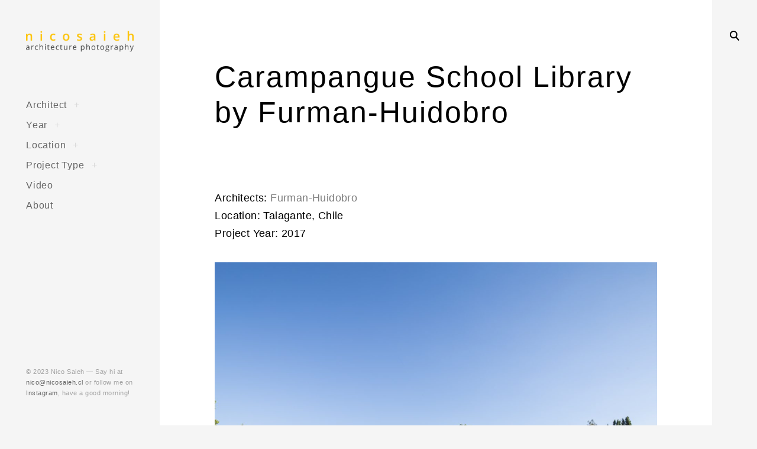

--- FILE ---
content_type: text/html; charset=UTF-8
request_url: http://www.nicosaieh.cl/carampangue-school-library-by-furman-huidobro/
body_size: 16346
content:
<!DOCTYPE html>
<!--[if IE 9]>    <html class="ie9"> <![endif]-->
<html dir="ltr" lang="en-US"
	prefix="og: https://ogp.me/ns#" >

<head>

	<meta charset="UTF-8">
	<meta name="viewport" content="width=device-width, initial-scale=1">
	<link rel="profile" href="http://gmpg.org/xfn/11">
	<link rel="pingback" href="http://www.nicosaieh.cl/xmlrpc.php">

	<title>Carampangue School Library by Furman-Huidobro | Nico Saieh</title>

		<!-- All in One SEO 4.4.2 - aioseo.com -->
		<meta name="description" content="Architects: Furman-Huidobro Location: Talagante, Chile Project Year: 2017" />
		<meta name="robots" content="max-image-preview:large" />
		<link rel="canonical" href="http://www.nicosaieh.cl/carampangue-school-library-by-furman-huidobro/" />
		<meta name="generator" content="All in One SEO (AIOSEO) 4.4.2" />
		<meta property="og:locale" content="en_US" />
		<meta property="og:site_name" content="Nico Saieh | Architecture Photography" />
		<meta property="og:type" content="article" />
		<meta property="og:title" content="Carampangue School Library by Furman-Huidobro | Nico Saieh" />
		<meta property="og:description" content="Architects: Furman-Huidobro Location: Talagante, Chile Project Year: 2017" />
		<meta property="og:url" content="http://www.nicosaieh.cl/carampangue-school-library-by-furman-huidobro/" />
		<meta property="og:image" content="http://www.nicosaieh.cl/wp-content/uploads/2017/11/nico_large.png" />
		<meta property="article:published_time" content="2017-05-10T17:13:39+00:00" />
		<meta property="article:modified_time" content="2017-08-10T17:56:32+00:00" />
		<meta name="twitter:card" content="summary_large_image" />
		<meta name="twitter:title" content="Carampangue School Library by Furman-Huidobro | Nico Saieh" />
		<meta name="twitter:description" content="Architects: Furman-Huidobro Location: Talagante, Chile Project Year: 2017" />
		<meta name="twitter:image" content="http://www.nicosaieh.cl/wp-content/uploads/2017/11/nico_large.png" />
		<script type="application/ld+json" class="aioseo-schema">
			{"@context":"https:\/\/schema.org","@graph":[{"@type":"Article","@id":"http:\/\/www.nicosaieh.cl\/carampangue-school-library-by-furman-huidobro\/#article","name":"Carampangue School Library by Furman-Huidobro | Nico Saieh","headline":"Carampangue School Library by Furman-Huidobro","author":{"@id":"http:\/\/www.nicosaieh.cl\/author\/nicosaieh\/#author"},"publisher":{"@id":"http:\/\/www.nicosaieh.cl\/#organization"},"image":{"@type":"ImageObject","url":"http:\/\/www.nicosaieh.cl\/wp-content\/uploads\/2017\/08\/BIB_CARM_AR_FUR_133.jpg","width":2880,"height":1920},"datePublished":"2017-05-10T17:13:39+00:00","dateModified":"2017-08-10T17:56:32+00:00","inLanguage":"en-US","mainEntityOfPage":{"@id":"http:\/\/www.nicosaieh.cl\/carampangue-school-library-by-furman-huidobro\/#webpage"},"isPartOf":{"@id":"http:\/\/www.nicosaieh.cl\/carampangue-school-library-by-furman-huidobro\/#webpage"},"articleSection":"2017, Educational, Furman+Garcia-Huidobro, Santiago - Chile"},{"@type":"BreadcrumbList","@id":"http:\/\/www.nicosaieh.cl\/carampangue-school-library-by-furman-huidobro\/#breadcrumblist","itemListElement":[{"@type":"ListItem","@id":"http:\/\/www.nicosaieh.cl\/#listItem","position":1,"item":{"@type":"WebPage","@id":"http:\/\/www.nicosaieh.cl\/","name":"Home","description":"Architecture Photography by Nicolas Saieh \/ Fotograf\u00eda de Arquitectura por Nicol\u00e1s Saieh | Based in Santiago, Chile \/ Basado en Santiago de Chile","url":"http:\/\/www.nicosaieh.cl\/"},"nextItem":"http:\/\/www.nicosaieh.cl\/carampangue-school-library-by-furman-huidobro\/#listItem"},{"@type":"ListItem","@id":"http:\/\/www.nicosaieh.cl\/carampangue-school-library-by-furman-huidobro\/#listItem","position":2,"item":{"@type":"WebPage","@id":"http:\/\/www.nicosaieh.cl\/carampangue-school-library-by-furman-huidobro\/","name":"Carampangue School Library by Furman-Huidobro","description":"Architects: Furman-Huidobro Location: Talagante, Chile Project Year: 2017","url":"http:\/\/www.nicosaieh.cl\/carampangue-school-library-by-furman-huidobro\/"},"previousItem":"http:\/\/www.nicosaieh.cl\/#listItem"}]},{"@type":"Organization","@id":"http:\/\/www.nicosaieh.cl\/#organization","name":"Nico Saieh","url":"http:\/\/www.nicosaieh.cl\/","logo":{"@type":"ImageObject","url":"http:\/\/www.nicosaieh.cl\/wp-content\/uploads\/2017\/11\/nico_large.png","@id":"http:\/\/www.nicosaieh.cl\/#organizationLogo","width":500,"height":100},"image":{"@id":"http:\/\/www.nicosaieh.cl\/#organizationLogo"}},{"@type":"Person","@id":"http:\/\/www.nicosaieh.cl\/author\/nicosaieh\/#author","url":"http:\/\/www.nicosaieh.cl\/author\/nicosaieh\/","name":"nicosaieh","image":{"@type":"ImageObject","@id":"http:\/\/www.nicosaieh.cl\/carampangue-school-library-by-furman-huidobro\/#authorImage","url":"http:\/\/1.gravatar.com\/avatar\/a107f5accc38dac6e7c4c4d862d74609?s=96&d=mm&r=g","width":96,"height":96,"caption":"nicosaieh"}},{"@type":"WebPage","@id":"http:\/\/www.nicosaieh.cl\/carampangue-school-library-by-furman-huidobro\/#webpage","url":"http:\/\/www.nicosaieh.cl\/carampangue-school-library-by-furman-huidobro\/","name":"Carampangue School Library by Furman-Huidobro | Nico Saieh","description":"Architects: Furman-Huidobro Location: Talagante, Chile Project Year: 2017","inLanguage":"en-US","isPartOf":{"@id":"http:\/\/www.nicosaieh.cl\/#website"},"breadcrumb":{"@id":"http:\/\/www.nicosaieh.cl\/carampangue-school-library-by-furman-huidobro\/#breadcrumblist"},"author":{"@id":"http:\/\/www.nicosaieh.cl\/author\/nicosaieh\/#author"},"creator":{"@id":"http:\/\/www.nicosaieh.cl\/author\/nicosaieh\/#author"},"image":{"@type":"ImageObject","url":"http:\/\/www.nicosaieh.cl\/wp-content\/uploads\/2017\/08\/BIB_CARM_AR_FUR_133.jpg","@id":"http:\/\/www.nicosaieh.cl\/#mainImage","width":2880,"height":1920},"primaryImageOfPage":{"@id":"http:\/\/www.nicosaieh.cl\/carampangue-school-library-by-furman-huidobro\/#mainImage"},"datePublished":"2017-05-10T17:13:39+00:00","dateModified":"2017-08-10T17:56:32+00:00"},{"@type":"WebSite","@id":"http:\/\/www.nicosaieh.cl\/#website","url":"http:\/\/www.nicosaieh.cl\/","name":"Nico Saieh","description":"Architecture Photography","inLanguage":"en-US","publisher":{"@id":"http:\/\/www.nicosaieh.cl\/#organization"}}]}
		</script>
		<!-- All in One SEO -->

<link rel='dns-prefetch' href='//fonts.googleapis.com' />
<link rel="alternate" type="application/rss+xml" title="Nico Saieh &raquo; Feed" href="http://www.nicosaieh.cl/feed/" />
<link rel="alternate" type="application/rss+xml" title="Nico Saieh &raquo; Comments Feed" href="http://www.nicosaieh.cl/comments/feed/" />
<script type="text/javascript">
window._wpemojiSettings = {"baseUrl":"https:\/\/s.w.org\/images\/core\/emoji\/14.0.0\/72x72\/","ext":".png","svgUrl":"https:\/\/s.w.org\/images\/core\/emoji\/14.0.0\/svg\/","svgExt":".svg","source":{"concatemoji":"http:\/\/www.nicosaieh.cl\/wp-includes\/js\/wp-emoji-release.min.js?ver=6.2.8"}};
/*! This file is auto-generated */
!function(e,a,t){var n,r,o,i=a.createElement("canvas"),p=i.getContext&&i.getContext("2d");function s(e,t){p.clearRect(0,0,i.width,i.height),p.fillText(e,0,0);e=i.toDataURL();return p.clearRect(0,0,i.width,i.height),p.fillText(t,0,0),e===i.toDataURL()}function c(e){var t=a.createElement("script");t.src=e,t.defer=t.type="text/javascript",a.getElementsByTagName("head")[0].appendChild(t)}for(o=Array("flag","emoji"),t.supports={everything:!0,everythingExceptFlag:!0},r=0;r<o.length;r++)t.supports[o[r]]=function(e){if(p&&p.fillText)switch(p.textBaseline="top",p.font="600 32px Arial",e){case"flag":return s("\ud83c\udff3\ufe0f\u200d\u26a7\ufe0f","\ud83c\udff3\ufe0f\u200b\u26a7\ufe0f")?!1:!s("\ud83c\uddfa\ud83c\uddf3","\ud83c\uddfa\u200b\ud83c\uddf3")&&!s("\ud83c\udff4\udb40\udc67\udb40\udc62\udb40\udc65\udb40\udc6e\udb40\udc67\udb40\udc7f","\ud83c\udff4\u200b\udb40\udc67\u200b\udb40\udc62\u200b\udb40\udc65\u200b\udb40\udc6e\u200b\udb40\udc67\u200b\udb40\udc7f");case"emoji":return!s("\ud83e\udef1\ud83c\udffb\u200d\ud83e\udef2\ud83c\udfff","\ud83e\udef1\ud83c\udffb\u200b\ud83e\udef2\ud83c\udfff")}return!1}(o[r]),t.supports.everything=t.supports.everything&&t.supports[o[r]],"flag"!==o[r]&&(t.supports.everythingExceptFlag=t.supports.everythingExceptFlag&&t.supports[o[r]]);t.supports.everythingExceptFlag=t.supports.everythingExceptFlag&&!t.supports.flag,t.DOMReady=!1,t.readyCallback=function(){t.DOMReady=!0},t.supports.everything||(n=function(){t.readyCallback()},a.addEventListener?(a.addEventListener("DOMContentLoaded",n,!1),e.addEventListener("load",n,!1)):(e.attachEvent("onload",n),a.attachEvent("onreadystatechange",function(){"complete"===a.readyState&&t.readyCallback()})),(e=t.source||{}).concatemoji?c(e.concatemoji):e.wpemoji&&e.twemoji&&(c(e.twemoji),c(e.wpemoji)))}(window,document,window._wpemojiSettings);
</script>
<style type="text/css">
img.wp-smiley,
img.emoji {
	display: inline !important;
	border: none !important;
	box-shadow: none !important;
	height: 1em !important;
	width: 1em !important;
	margin: 0 0.07em !important;
	vertical-align: -0.1em !important;
	background: none !important;
	padding: 0 !important;
}
</style>
	<link rel='stylesheet' id='wp-block-library-css' href='http://www.nicosaieh.cl/wp-includes/css/dist/block-library/style.min.css?ver=6.2.8' type='text/css' media='all' />
<link rel='stylesheet' id='classic-theme-styles-css' href='http://www.nicosaieh.cl/wp-includes/css/classic-themes.min.css?ver=6.2.8' type='text/css' media='all' />
<style id='global-styles-inline-css' type='text/css'>
body{--wp--preset--color--black: #000000;--wp--preset--color--cyan-bluish-gray: #abb8c3;--wp--preset--color--white: #ffffff;--wp--preset--color--pale-pink: #f78da7;--wp--preset--color--vivid-red: #cf2e2e;--wp--preset--color--luminous-vivid-orange: #ff6900;--wp--preset--color--luminous-vivid-amber: #fcb900;--wp--preset--color--light-green-cyan: #7bdcb5;--wp--preset--color--vivid-green-cyan: #00d084;--wp--preset--color--pale-cyan-blue: #8ed1fc;--wp--preset--color--vivid-cyan-blue: #0693e3;--wp--preset--color--vivid-purple: #9b51e0;--wp--preset--gradient--vivid-cyan-blue-to-vivid-purple: linear-gradient(135deg,rgba(6,147,227,1) 0%,rgb(155,81,224) 100%);--wp--preset--gradient--light-green-cyan-to-vivid-green-cyan: linear-gradient(135deg,rgb(122,220,180) 0%,rgb(0,208,130) 100%);--wp--preset--gradient--luminous-vivid-amber-to-luminous-vivid-orange: linear-gradient(135deg,rgba(252,185,0,1) 0%,rgba(255,105,0,1) 100%);--wp--preset--gradient--luminous-vivid-orange-to-vivid-red: linear-gradient(135deg,rgba(255,105,0,1) 0%,rgb(207,46,46) 100%);--wp--preset--gradient--very-light-gray-to-cyan-bluish-gray: linear-gradient(135deg,rgb(238,238,238) 0%,rgb(169,184,195) 100%);--wp--preset--gradient--cool-to-warm-spectrum: linear-gradient(135deg,rgb(74,234,220) 0%,rgb(151,120,209) 20%,rgb(207,42,186) 40%,rgb(238,44,130) 60%,rgb(251,105,98) 80%,rgb(254,248,76) 100%);--wp--preset--gradient--blush-light-purple: linear-gradient(135deg,rgb(255,206,236) 0%,rgb(152,150,240) 100%);--wp--preset--gradient--blush-bordeaux: linear-gradient(135deg,rgb(254,205,165) 0%,rgb(254,45,45) 50%,rgb(107,0,62) 100%);--wp--preset--gradient--luminous-dusk: linear-gradient(135deg,rgb(255,203,112) 0%,rgb(199,81,192) 50%,rgb(65,88,208) 100%);--wp--preset--gradient--pale-ocean: linear-gradient(135deg,rgb(255,245,203) 0%,rgb(182,227,212) 50%,rgb(51,167,181) 100%);--wp--preset--gradient--electric-grass: linear-gradient(135deg,rgb(202,248,128) 0%,rgb(113,206,126) 100%);--wp--preset--gradient--midnight: linear-gradient(135deg,rgb(2,3,129) 0%,rgb(40,116,252) 100%);--wp--preset--duotone--dark-grayscale: url('#wp-duotone-dark-grayscale');--wp--preset--duotone--grayscale: url('#wp-duotone-grayscale');--wp--preset--duotone--purple-yellow: url('#wp-duotone-purple-yellow');--wp--preset--duotone--blue-red: url('#wp-duotone-blue-red');--wp--preset--duotone--midnight: url('#wp-duotone-midnight');--wp--preset--duotone--magenta-yellow: url('#wp-duotone-magenta-yellow');--wp--preset--duotone--purple-green: url('#wp-duotone-purple-green');--wp--preset--duotone--blue-orange: url('#wp-duotone-blue-orange');--wp--preset--font-size--small: 13px;--wp--preset--font-size--medium: 20px;--wp--preset--font-size--large: 36px;--wp--preset--font-size--x-large: 42px;--wp--preset--spacing--20: 0.44rem;--wp--preset--spacing--30: 0.67rem;--wp--preset--spacing--40: 1rem;--wp--preset--spacing--50: 1.5rem;--wp--preset--spacing--60: 2.25rem;--wp--preset--spacing--70: 3.38rem;--wp--preset--spacing--80: 5.06rem;--wp--preset--shadow--natural: 6px 6px 9px rgba(0, 0, 0, 0.2);--wp--preset--shadow--deep: 12px 12px 50px rgba(0, 0, 0, 0.4);--wp--preset--shadow--sharp: 6px 6px 0px rgba(0, 0, 0, 0.2);--wp--preset--shadow--outlined: 6px 6px 0px -3px rgba(255, 255, 255, 1), 6px 6px rgba(0, 0, 0, 1);--wp--preset--shadow--crisp: 6px 6px 0px rgba(0, 0, 0, 1);}:where(.is-layout-flex){gap: 0.5em;}body .is-layout-flow > .alignleft{float: left;margin-inline-start: 0;margin-inline-end: 2em;}body .is-layout-flow > .alignright{float: right;margin-inline-start: 2em;margin-inline-end: 0;}body .is-layout-flow > .aligncenter{margin-left: auto !important;margin-right: auto !important;}body .is-layout-constrained > .alignleft{float: left;margin-inline-start: 0;margin-inline-end: 2em;}body .is-layout-constrained > .alignright{float: right;margin-inline-start: 2em;margin-inline-end: 0;}body .is-layout-constrained > .aligncenter{margin-left: auto !important;margin-right: auto !important;}body .is-layout-constrained > :where(:not(.alignleft):not(.alignright):not(.alignfull)){max-width: var(--wp--style--global--content-size);margin-left: auto !important;margin-right: auto !important;}body .is-layout-constrained > .alignwide{max-width: var(--wp--style--global--wide-size);}body .is-layout-flex{display: flex;}body .is-layout-flex{flex-wrap: wrap;align-items: center;}body .is-layout-flex > *{margin: 0;}:where(.wp-block-columns.is-layout-flex){gap: 2em;}.has-black-color{color: var(--wp--preset--color--black) !important;}.has-cyan-bluish-gray-color{color: var(--wp--preset--color--cyan-bluish-gray) !important;}.has-white-color{color: var(--wp--preset--color--white) !important;}.has-pale-pink-color{color: var(--wp--preset--color--pale-pink) !important;}.has-vivid-red-color{color: var(--wp--preset--color--vivid-red) !important;}.has-luminous-vivid-orange-color{color: var(--wp--preset--color--luminous-vivid-orange) !important;}.has-luminous-vivid-amber-color{color: var(--wp--preset--color--luminous-vivid-amber) !important;}.has-light-green-cyan-color{color: var(--wp--preset--color--light-green-cyan) !important;}.has-vivid-green-cyan-color{color: var(--wp--preset--color--vivid-green-cyan) !important;}.has-pale-cyan-blue-color{color: var(--wp--preset--color--pale-cyan-blue) !important;}.has-vivid-cyan-blue-color{color: var(--wp--preset--color--vivid-cyan-blue) !important;}.has-vivid-purple-color{color: var(--wp--preset--color--vivid-purple) !important;}.has-black-background-color{background-color: var(--wp--preset--color--black) !important;}.has-cyan-bluish-gray-background-color{background-color: var(--wp--preset--color--cyan-bluish-gray) !important;}.has-white-background-color{background-color: var(--wp--preset--color--white) !important;}.has-pale-pink-background-color{background-color: var(--wp--preset--color--pale-pink) !important;}.has-vivid-red-background-color{background-color: var(--wp--preset--color--vivid-red) !important;}.has-luminous-vivid-orange-background-color{background-color: var(--wp--preset--color--luminous-vivid-orange) !important;}.has-luminous-vivid-amber-background-color{background-color: var(--wp--preset--color--luminous-vivid-amber) !important;}.has-light-green-cyan-background-color{background-color: var(--wp--preset--color--light-green-cyan) !important;}.has-vivid-green-cyan-background-color{background-color: var(--wp--preset--color--vivid-green-cyan) !important;}.has-pale-cyan-blue-background-color{background-color: var(--wp--preset--color--pale-cyan-blue) !important;}.has-vivid-cyan-blue-background-color{background-color: var(--wp--preset--color--vivid-cyan-blue) !important;}.has-vivid-purple-background-color{background-color: var(--wp--preset--color--vivid-purple) !important;}.has-black-border-color{border-color: var(--wp--preset--color--black) !important;}.has-cyan-bluish-gray-border-color{border-color: var(--wp--preset--color--cyan-bluish-gray) !important;}.has-white-border-color{border-color: var(--wp--preset--color--white) !important;}.has-pale-pink-border-color{border-color: var(--wp--preset--color--pale-pink) !important;}.has-vivid-red-border-color{border-color: var(--wp--preset--color--vivid-red) !important;}.has-luminous-vivid-orange-border-color{border-color: var(--wp--preset--color--luminous-vivid-orange) !important;}.has-luminous-vivid-amber-border-color{border-color: var(--wp--preset--color--luminous-vivid-amber) !important;}.has-light-green-cyan-border-color{border-color: var(--wp--preset--color--light-green-cyan) !important;}.has-vivid-green-cyan-border-color{border-color: var(--wp--preset--color--vivid-green-cyan) !important;}.has-pale-cyan-blue-border-color{border-color: var(--wp--preset--color--pale-cyan-blue) !important;}.has-vivid-cyan-blue-border-color{border-color: var(--wp--preset--color--vivid-cyan-blue) !important;}.has-vivid-purple-border-color{border-color: var(--wp--preset--color--vivid-purple) !important;}.has-vivid-cyan-blue-to-vivid-purple-gradient-background{background: var(--wp--preset--gradient--vivid-cyan-blue-to-vivid-purple) !important;}.has-light-green-cyan-to-vivid-green-cyan-gradient-background{background: var(--wp--preset--gradient--light-green-cyan-to-vivid-green-cyan) !important;}.has-luminous-vivid-amber-to-luminous-vivid-orange-gradient-background{background: var(--wp--preset--gradient--luminous-vivid-amber-to-luminous-vivid-orange) !important;}.has-luminous-vivid-orange-to-vivid-red-gradient-background{background: var(--wp--preset--gradient--luminous-vivid-orange-to-vivid-red) !important;}.has-very-light-gray-to-cyan-bluish-gray-gradient-background{background: var(--wp--preset--gradient--very-light-gray-to-cyan-bluish-gray) !important;}.has-cool-to-warm-spectrum-gradient-background{background: var(--wp--preset--gradient--cool-to-warm-spectrum) !important;}.has-blush-light-purple-gradient-background{background: var(--wp--preset--gradient--blush-light-purple) !important;}.has-blush-bordeaux-gradient-background{background: var(--wp--preset--gradient--blush-bordeaux) !important;}.has-luminous-dusk-gradient-background{background: var(--wp--preset--gradient--luminous-dusk) !important;}.has-pale-ocean-gradient-background{background: var(--wp--preset--gradient--pale-ocean) !important;}.has-electric-grass-gradient-background{background: var(--wp--preset--gradient--electric-grass) !important;}.has-midnight-gradient-background{background: var(--wp--preset--gradient--midnight) !important;}.has-small-font-size{font-size: var(--wp--preset--font-size--small) !important;}.has-medium-font-size{font-size: var(--wp--preset--font-size--medium) !important;}.has-large-font-size{font-size: var(--wp--preset--font-size--large) !important;}.has-x-large-font-size{font-size: var(--wp--preset--font-size--x-large) !important;}
.wp-block-navigation a:where(:not(.wp-element-button)){color: inherit;}
:where(.wp-block-columns.is-layout-flex){gap: 2em;}
.wp-block-pullquote{font-size: 1.5em;line-height: 1.6;}
</style>
<link rel='stylesheet' id='huntt-google-fonts-css' href='//fonts.googleapis.com/css?family=Roboto%3A400%2C300%2C300italic%2C400italic%2C500%2C500italic%2C700%2C700italic&#038;subset=latin%2Clatin-ext' type='text/css' media='all' />
<link rel='stylesheet' id='huntt-icons-css' href='http://www.nicosaieh.cl/wp-content/themes/huntt/layouts/icons.css?ver=6.2.8' type='text/css' media='all' />
<link rel='stylesheet' id='huntt-mscrollstyle-css' href='http://www.nicosaieh.cl/wp-content/themes/huntt/layouts/jquery.mCustomScrollbar.min.css?ver=6.2.8' type='text/css' media='all' />
<link rel='stylesheet' id='huntt-fancybox-style-css' href='http://www.nicosaieh.cl/wp-content/themes/huntt/js/fancybox/fancybox.css?ver=6.2.8' type='text/css' media='all' />
<link rel='stylesheet' id='huntt-style-css' href='http://www.nicosaieh.cl/wp-content/themes/huntt/style.css?ver=6.2.8' type='text/css' media='all' />
<link rel='stylesheet' id='searchwp-live-search-css' href='http://www.nicosaieh.cl/wp-content/themes/huntt/inc/apis/live-ajax-search/assets/styles/style.css?ver=1.1' type='text/css' media='all' />
<script type='text/javascript' src='http://www.nicosaieh.cl/wp-includes/js/jquery/jquery.min.js?ver=3.6.4' id='jquery-core-js'></script>
<script type='text/javascript' src='http://www.nicosaieh.cl/wp-includes/js/jquery/jquery-migrate.min.js?ver=3.4.0' id='jquery-migrate-js'></script>
<link rel="https://api.w.org/" href="http://www.nicosaieh.cl/wp-json/" /><link rel="alternate" type="application/json" href="http://www.nicosaieh.cl/wp-json/wp/v2/posts/6333" /><link rel="EditURI" type="application/rsd+xml" title="RSD" href="http://www.nicosaieh.cl/xmlrpc.php?rsd" />
<link rel="wlwmanifest" type="application/wlwmanifest+xml" href="http://www.nicosaieh.cl/wp-includes/wlwmanifest.xml" />
<meta name="generator" content="WordPress 6.2.8" />
<link rel='shortlink' href='http://www.nicosaieh.cl/?p=6333' />
		<!-- Custom Logo: hide header text -->
		<style id="custom-logo-css" type="text/css">
			.site-title, .site-description {
				position: absolute;
				clip: rect(1px, 1px, 1px, 1px);
			}
		</style>
		<link rel="alternate" type="application/json+oembed" href="http://www.nicosaieh.cl/wp-json/oembed/1.0/embed?url=http%3A%2F%2Fwww.nicosaieh.cl%2Fcarampangue-school-library-by-furman-huidobro%2F" />
<link rel="alternate" type="text/xml+oembed" href="http://www.nicosaieh.cl/wp-json/oembed/1.0/embed?url=http%3A%2F%2Fwww.nicosaieh.cl%2Fcarampangue-school-library-by-furman-huidobro%2F&#038;format=xml" />

<style type="text/css" media="screen">

	a {
		-webkit-transition: all .3s;
		-moz-transition: all .3s;
		-ms-transition: all .3s;
		-o-transition: all .3s;
		transition: all .3s;
	}

	.home #primary,
	.archive #primary,
	.search #primary,
	.index #primary,
	.site-header {
		background-color: ##f5f5f5;
	}

	body,
	.widget,
	.emphased,
	.widget_archive > ul > li:after,
	.widget_calendar th,
	.widget_calendar tbody a,
	.instagram-name,
	.comment-form label,
	.contact-form div label,
	.format-quote blockquote,
	.format-quote blockquote p,
	blockquote cite, blockquote + cite, blockquote + p cite {
		color: #000;
	}

	.grid-wrapper .entry-content p,
	.grid-wrapper .entry-summary p,
	.grid-wrapper .entry-content li,
	.grid-wrapper .entry-summary li,
	.grid-wrapper .entry-content dd,
	.grid-wrapper .entry-summary dd,
	.sticky .featured,
	.sticky .featured:after,
	.single .entry-meta,
	.single .entry-meta > span:after,
	.widget_calendar td,
	.widget_calendar tfoot a {
		color: rgba(0,0,0,0.5);
	}

	.grid-wrapper .format-quote:before,
	.grid-wrapper .format-link:before {
		color: rgba(0,0,0,0.3);
	}

	.dropcap__duplicate {
		color: rgba(0,0,0,0.1);
	}

	h1, h2, h3, h4, h5, h6,
	h1 a, h2 a, h3 a, h4 a, h5 a, h6 a,
	.grid-wrapper .cat-links > a,
	.grid-wrapper .format-image .entry-footer a,
	.grid-wrapper .format-quote blockquote,
	.grid-wrapper .format-quote blockquote p,
	.grid-wrapper .format-link p,
	.widget-title,
	.widget_calendar caption {
		color: #000;
	}

	a,
	.single .cat-links a,
	.single .tags-links a,
	.single .entry-meta a,
	.widget a,
	.search-form input[type="submit"],
	.widget .search-form input[type="submit"],
	.posts-navigation a,
	.post-navigation a,
	body .single-soc-share-link a,
	.form-submit input[type="submit"]:hover,
	.contact-submit input[type="submit"]:hover,
	.comment-author .fn a,
	.comment-author .fn a:hover,
	.comment-metadata a:hover,
	.emphased a {
		color: #7f7f7f;
	}

	.comment-metadata a,
	.single .tag-links a {
		color: rgba(127,127,127,0.5);
	}

	.posts-navigation i,
	.post-navigation i {
		color: rgba(127,127,127,0.1);
	}

	.form-submit input[type="submit"],
	.contact-submit input[type="submit"] {
		background: #7f7f7f;
	}

	button,
	.button, input[type="button"], input[type="reset"], input[type="submit"] {
		border-color: #7f7f7f;
	}

	.widget button,
	.widget .button,
	.widget input[type="button"],
	.widget input[type="reset"],
	.widget input[type="submit"] {
	    background-color: #7f7f7f;
	    border-color: #7f7f7f;
	}

	.widget button:hover,
	.widget .button:hover,
	.widget input[type="button"]:hover,
	.widget input[type="reset"]:hover,
	.widget input[type="submit"]:hover {
	    color: #7f7f7f;
	}

	.null-instagram-feed > p > a,
	.grid-wrapper .cat-links > a:hover,
	.grid-wrapper .format-image .entry-footer a:hover,
	.widget .tagcloud a,
	input[type="text"], input[type="email"], input[type="tel"], input[type="url"], input[type="password"], input[type="search"], textarea, select,
	.search-form:before,
	.comment-metadata .comment-edit-link,
	.comment-reply-link {
		color: #7f7f7f;
		border-color: rgba(127,127,127,0.5);
	}

	.select2-container .select2-choice {
		color: #7f7f7f;
	}


	.search-form input[type="submit"]:hover,
	.posts-navigation a:hover i,
	.post-navigation a:hover i,
	.posts-navigation .nav-next a:hover i,
	.post-navigation .nav-next a:hover i {
		color: #000;
	}

	a:hover,
	.single .cat-links a:hover,
	.single .tags-links a:hover,
	.single .entry-meta a:hover,
	.widget a:hover,
	.single .tag-links a:hover {
		color: #000;
		border-color: #000;
	}

	.null-instagram-feed > p > a:hover,
	.widget .tagcloud a:hover,
	.comment-metadata .comment-edit-link:hover,
	.comment-reply-link:hover {
		color: #000;
		border-color: rgba(0,0,0,0.5);
	}

	input[type="text"]:hover, input[type="email"]:hover, input[type="tel"]:hover, input[type="url"]:hover, input[type="password"]:hover, input[type="search"]:hover, select:hover, textarea:hover,
	input[type="text"]:focus, input[type="email"]:focus, input[type="tel"]:focus, input[type="url"]:focus, input[type="password"]:focus, input[type="search"]:focus, textarea:focus {
		border-color: rgba(0,0,0,0.5);
		color: 	#000;
	}

	.nav-menu a {
		color: #656565;
	}

	.nav-menu .dropdown-toggle {
		color: rgba(101,101,101,0.2)	}

	.nav-menu a:hover,
	.nav-menu .dropdown-toggle:hover,
	.nav-menu .current_page_item>a,
	.nav-menu .current-menu-item>a {
		color: #fbcc48;
	}

	.site-info {
		color: #a1a1a1;
	}

	.site-info a {
		color: #656565;
	}

	.site-info a:hover {
		color: #fbcc48;
	}

	.site-title a {
		color: #000;
	}

	.site-title a:hover {
		color: rgba(0,0,0,0.5);
	}

	.site-description {
		color: #a1a1a1;
	}

	.search-big__trigger,
	.icon-close,
	.search-big .search-form .search-field,
	.search-big .search-form input[type="search"]:focus,
	.searchwp-live-search-result > p > a,
	.searchwp-live-search-result > p a,
	body .searchwp-live-search-result p,
	.search .page-title span,
	.search .page-title,
	.searchwp-live-search-no-results em {
		color: #000;
	}

	.paging-navigation .current,
	.page-links > span,
	.paging-navigation a,
	.page-links a,
	.paging-navigation .dots {
		color: #000;
	}

	.paging-navigation .prev:after,
	.paging-navigation .next:after {
		border-color: #000;
	}

	.menu-toggle span,
	.menu-toggle span:before,
	.menu-toggle span:after {
		background: #000;
	}

	.search-big .search-form .search-field::-webkit-input-placeholder{
		color: #000;
		opacity: .5;
	}
	.search-big .search-form .search-field::-moz-placeholder {
		color: #000;
		opacity: .5;
	}

	.search-big__trigger:hover,
	.icon-close:hover,
	.searchwp-live-search-result > p > a:hover,
	.searchwp-live-search-result > p a:hover,
	.paging-navigation a:hover,
	.page-links a:hover	 {
		color: #ccc;
	}

	.paging-navigation .prev:hover:after,
	.paging-navigation .next:hover:after {
		border-color: #ccc;
	}

	.searchwp-live-search-result > p > a:hover,
	.searchwp-live-search-result > p a:hover {
		border-color: rgba(204,204,204,0.5);
	}

	.menu-toggle:hover span:before,
	.menu-toggle:hover span:after  {
		background: #ccc;
	}

	/* Social Menu */
	.social-menu a {
		color: #656565;
	}

	.social-menu a:hover {
		color: #000;
	}

</style>

		<style type="text/css" id="wp-custom-css">
			/*
You can add your own CSS here.

Click the help icon above to learn more.
*/

.site-title a{
		text-transform: uppercase;
		font-size: 65%;
		margin:auto;
		text-align: center;
		letter-spacing: .2em;
	}

.alignnone {
    clear: both;
    margin: 12px 0;
}

img {
    height: auto;
    width: 100%;
}

.jp-relatedposts-post-context {
	display: none;
}

.jp-relatedposts-post-date {
	display: none;
}

		</style>
			<style>
	@import url('https://fonts.googleapis.com/css?family=Archivo+Narrow|Work+Sans');
	</style>

	<!-- this be analytics -->
	<script type="text/javascript">
	
		var _gaq = _gaq || [];
		_gaq.push(['_setAccount', 'UA-27986942-1']);
		_gaq.push(['_trackPageview']);
	
		(function() {
		var ga = document.createElement('script'); ga.type = 'text/javascript'; ga.async = true;
		ga.src = ('https:' == document.location.protocol ? 'https://ssl' : 'http://www') + '.google-analytics.com/ga.js';
		var s = document.getElementsByTagName('script')[0]; s.parentNode.insertBefore(ga, s);
		})();
	
	</script>

</head>

<body class="post-template-default single single-post postid-6333 single-format-standard wp-custom-logo">

<div id="page" class="hfeed site">

	<a class="skip-link screen-reader-text" href="#content">Skip to content</a>

		<!-- THEME SEARCH -->
		<div class="search-big">
						<form role="search" method="get" class="search-form" action="http://www.nicosaieh.cl">
				<label>
					<span class="screen-reader-text">Search for:</span>
					<input type="search" class="search-field" placeholder="Search" value="" name="s" title="Search for:" data-swplive="true" data-swpengine="default" data-swpconfig="default" autocomplete="off">
				</label>
				<input type="submit" class="search-submit" value="Search">
			</form>
		</div>
		<a href="#" class="search-big__trigger"><i class="icon-search"></i></a>
		<a href="#" class="search-big__close"><i class="icon-close"></i></a>
		<!-- .search-big  -->

		<header id="masthead" class="site-header" role="banner">

			<div class="site-branding">

				<a href="http://www.nicosaieh.cl/" rel="home" class="standard-logo"><a href="http://www.nicosaieh.cl/" class="custom-logo-link" rel="home"><img width="500" height="100" src="http://www.nicosaieh.cl/wp-content/uploads/2017/11/nico_large.png" class="custom-logo" alt="Nico Saieh" decoding="async" srcset="http://www.nicosaieh.cl/wp-content/uploads/2017/11/nico_large.png 500w, http://www.nicosaieh.cl/wp-content/uploads/2017/11/nico_large-300x60.png 300w, http://www.nicosaieh.cl/wp-content/uploads/2017/11/nico_large-470x94.png 470w, http://www.nicosaieh.cl/wp-content/uploads/2017/11/nico_large-285x57.png 285w" sizes="(max-width: 500px) 100vw, 500px" /></a></a>			<p class="site-title screen-reader-text"><a href="http://www.nicosaieh.cl/" rel="home">Nico Saieh</a></p>
		<p class="site-description">Architecture Photography</p>
			</div><!-- .site-branding -->

			<!-- NAVIGATION -->
			
<nav id="site-navigation" class="main-navigation" role="navigation">
	<button class="menu-toggle" aria-controls="primary-menu" aria-expanded="false"><span>Primary Menu</span></button>
	<div class="menu-nav-container"><ul id="primary-menu" class="menu"><li id="menu-item-5518" class="menu-item menu-item-type-taxonomy menu-item-object-category current-post-ancestor menu-item-has-children menu-item-5518"><a href="http://www.nicosaieh.cl/category/architect/">Architect</a>
<ul class="sub-menu">
	<li id="menu-item-5520" class="menu-item menu-item-type-taxonomy menu-item-object-category menu-item-5520"><a href="http://www.nicosaieh.cl/category/architect/abestudio/">ABESTUDIO</a></li>
	<li id="menu-item-5521" class="menu-item menu-item-type-taxonomy menu-item-object-category menu-item-5521"><a href="http://www.nicosaieh.cl/category/architect/aguilopedraza-arquitectos/">Aguilo+Pedraza Arquitectos</a></li>
	<li id="menu-item-7475" class="menu-item menu-item-type-taxonomy menu-item-object-category menu-item-7475"><a href="http://www.nicosaieh.cl/category/architect/albert-tidy-arquitectos/">Albert Tidy Arquitectos</a></li>
	<li id="menu-item-7651" class="menu-item menu-item-type-taxonomy menu-item-object-category menu-item-7651"><a href="http://www.nicosaieh.cl/category/architect/alberto-moletto/">Alberto Moletto</a></li>
	<li id="menu-item-5522" class="menu-item menu-item-type-taxonomy menu-item-object-category menu-item-5522"><a href="http://www.nicosaieh.cl/category/architect/alejandro-aravena-elemental/">Alejandro Aravena | ELEMENTAL</a></li>
	<li id="menu-item-5523" class="menu-item menu-item-type-taxonomy menu-item-object-category menu-item-5523"><a href="http://www.nicosaieh.cl/category/architect/alvar-aalto/">Alvar Aalto</a></li>
	<li id="menu-item-5606" class="menu-item menu-item-type-taxonomy menu-item-object-category menu-item-5606"><a href="http://www.nicosaieh.cl/category/architect/antonio-lipthay/">Antonio Lipthay</a></li>
	<li id="menu-item-8540" class="menu-item menu-item-type-taxonomy menu-item-object-category menu-item-8540"><a href="http://www.nicosaieh.cl/category/architect/apio-arquitectos/">APIO Arquitectos</a></li>
	<li id="menu-item-8229" class="menu-item menu-item-type-taxonomy menu-item-object-category menu-item-8229"><a href="http://www.nicosaieh.cl/category/architect/arce-westermeier/">Arce &amp; Westermeier</a></li>
	<li id="menu-item-7763" class="menu-item menu-item-type-taxonomy menu-item-object-category menu-item-7763"><a href="http://www.nicosaieh.cl/category/architect/assadi-arquitectos/">Assadi Arquitectos</a></li>
	<li id="menu-item-5608" class="menu-item menu-item-type-taxonomy menu-item-object-category menu-item-5608"><a href="http://www.nicosaieh.cl/category/architect/augusto-dominguez/">Augusto Dominguez</a></li>
	<li id="menu-item-9283" class="menu-item menu-item-type-taxonomy menu-item-object-category menu-item-9283"><a href="http://www.nicosaieh.cl/category/architect/avon-arquitectos/">AVON Arquitectos</a></li>
	<li id="menu-item-7592" class="menu-item menu-item-type-taxonomy menu-item-object-category menu-item-7592"><a href="http://www.nicosaieh.cl/category/architect/baltazar-sanchez/">Baltazar Sanchez</a></li>
	<li id="menu-item-5609" class="menu-item menu-item-type-taxonomy menu-item-object-category menu-item-5609"><a href="http://www.nicosaieh.cl/category/architect/barclay-crousse/">Barclay &amp; Crousse</a></li>
	<li id="menu-item-7893" class="menu-item menu-item-type-taxonomy menu-item-object-category menu-item-7893"><a href="http://www.nicosaieh.cl/category/architect/bastias-cardemil-arquitectos/">Bastias Cardemil Arquitectos</a></li>
	<li id="menu-item-7941" class="menu-item menu-item-type-taxonomy menu-item-object-category menu-item-7941"><a href="http://www.nicosaieh.cl/category/architect/bbats/">BBATS</a></li>
	<li id="menu-item-9214" class="menu-item menu-item-type-taxonomy menu-item-object-category menu-item-9214"><a href="http://www.nicosaieh.cl/category/architect/bl-arquitectos/">BL Arquitectos</a></li>
	<li id="menu-item-5610" class="menu-item menu-item-type-taxonomy menu-item-object-category menu-item-5610"><a href="http://www.nicosaieh.cl/category/architect/browneswett/">Browne &amp; Swett Arquitectos</a></li>
	<li id="menu-item-5611" class="menu-item menu-item-type-taxonomy menu-item-object-category menu-item-5611"><a href="http://www.nicosaieh.cl/category/architect/carlos-mardones-arquitectos/">Carlos Mardones Arquitectos</a></li>
	<li id="menu-item-8404" class="menu-item menu-item-type-taxonomy menu-item-object-category menu-item-8404"><a href="http://www.nicosaieh.cl/category/architect/catalina-poblete/">Catalina Poblete</a></li>
	<li id="menu-item-5612" class="menu-item menu-item-type-taxonomy menu-item-object-category menu-item-5612"><a href="http://www.nicosaieh.cl/category/architect/caw-arquitectos/">CAW Arquitectos</a></li>
	<li id="menu-item-8812" class="menu-item menu-item-type-taxonomy menu-item-object-category menu-item-8812"><a href="http://www.nicosaieh.cl/category/architect/citic/">Citic</a></li>
	<li id="menu-item-8036" class="menu-item menu-item-type-taxonomy menu-item-object-category menu-item-8036"><a href="http://www.nicosaieh.cl/category/architect/claudio-tapia/">Claudio Tapia</a></li>
	<li id="menu-item-5613" class="menu-item menu-item-type-taxonomy menu-item-object-category menu-item-5613"><a href="http://www.nicosaieh.cl/category/architect/cristian-fernandez-lateral/">Cristián Fernández &amp; Lateral</a></li>
	<li id="menu-item-5614" class="menu-item menu-item-type-taxonomy menu-item-object-category menu-item-5614"><a href="http://www.nicosaieh.cl/category/architect/cristian-hrdalo/">Cristian Hrdalo</a></li>
	<li id="menu-item-6713" class="menu-item menu-item-type-taxonomy menu-item-object-category menu-item-6713"><a href="http://www.nicosaieh.cl/category/architect/cristian-irarrazaval/">Cristian Irarrazaval</a></li>
	<li id="menu-item-5615" class="menu-item menu-item-type-taxonomy menu-item-object-category menu-item-5615"><a href="http://www.nicosaieh.cl/category/architect/cristian-olivi/">Cristian Olivi</a></li>
	<li id="menu-item-8144" class="menu-item menu-item-type-taxonomy menu-item-object-category menu-item-8144"><a href="http://www.nicosaieh.cl/category/architect/cristian-olivos/">Cristian Olivos</a></li>
	<li id="menu-item-7869" class="menu-item menu-item-type-taxonomy menu-item-object-category menu-item-7869"><a href="http://www.nicosaieh.cl/category/architect/cristian-romero-valente/">Cristian Romero Valente</a></li>
	<li id="menu-item-6937" class="menu-item menu-item-type-taxonomy menu-item-object-category menu-item-6937"><a href="http://www.nicosaieh.cl/category/architect/cristobal-tirado/">Cristobal Tirado</a></li>
	<li id="menu-item-7712" class="menu-item menu-item-type-taxonomy menu-item-object-category menu-item-7712"><a href="http://www.nicosaieh.cl/category/architect/cristobal-vial/">Cristobal Vial</a></li>
	<li id="menu-item-7143" class="menu-item menu-item-type-taxonomy menu-item-object-category menu-item-7143"><a href="http://www.nicosaieh.cl/category/architect/draa/">DRAA</a></li>
	<li id="menu-item-5616" class="menu-item menu-item-type-taxonomy menu-item-object-category menu-item-5616"><a href="http://www.nicosaieh.cl/category/architect/drn/">dRN</a></li>
	<li id="menu-item-6679" class="menu-item menu-item-type-taxonomy menu-item-object-category menu-item-6679"><a href="http://www.nicosaieh.cl/category/architect/duque-motta-aa/">Duque Motta &amp; AA</a></li>
	<li id="menu-item-5617" class="menu-item menu-item-type-taxonomy menu-item-object-category menu-item-5617"><a href="http://www.nicosaieh.cl/category/architect/duvalvives-arquitectos/">Duval+Vives Arquitectos</a></li>
	<li id="menu-item-5618" class="menu-item menu-item-type-taxonomy menu-item-object-category menu-item-5618"><a href="http://www.nicosaieh.cl/category/architect/elton-leniz/">Elton + Leniz</a></li>
	<li id="menu-item-10069" class="menu-item menu-item-type-taxonomy menu-item-object-category menu-item-10069"><a href="http://www.nicosaieh.cl/category/architect/emilio-marin/">Emilio Marin</a></li>
	<li id="menu-item-9575" class="menu-item menu-item-type-taxonomy menu-item-object-category menu-item-9575"><a href="http://www.nicosaieh.cl/category/architect/emu-arquitectos/">EMU Arquitectos</a></li>
	<li id="menu-item-5619" class="menu-item menu-item-type-taxonomy menu-item-object-category menu-item-5619"><a href="http://www.nicosaieh.cl/category/architect/enrique-browne/">Enrique Browne</a></li>
	<li id="menu-item-9930" class="menu-item menu-item-type-taxonomy menu-item-object-category menu-item-9930"><a href="http://www.nicosaieh.cl/category/architect/estudio-alto/">Estudio ALTO</a></li>
	<li id="menu-item-5620" class="menu-item menu-item-type-taxonomy menu-item-object-category menu-item-5620"><a href="http://www.nicosaieh.cl/category/architect/estudio-america/">Estudio America</a></li>
	<li id="menu-item-8102" class="menu-item menu-item-type-taxonomy menu-item-object-category menu-item-8102"><a href="http://www.nicosaieh.cl/category/architect/estudio-diagonal/">Estudio Diagonal</a></li>
	<li id="menu-item-9765" class="menu-item menu-item-type-taxonomy menu-item-object-category menu-item-9765"><a href="http://www.nicosaieh.cl/category/architect/estudio-sur-arquitectos/">Estudio Sur Arquitectos</a></li>
	<li id="menu-item-7209" class="menu-item menu-item-type-taxonomy menu-item-object-category menu-item-7209"><a href="http://www.nicosaieh.cl/category/architect/estudio-valdes-arquitectos/">Estudio Valdes Arquitectos</a></li>
	<li id="menu-item-9573" class="menu-item menu-item-type-taxonomy menu-item-object-category menu-item-9573"><a href="http://www.nicosaieh.cl/category/architect/estudio-well/">Estudio Well</a></li>
	<li id="menu-item-5621" class="menu-item menu-item-type-taxonomy menu-item-object-category menu-item-5621"><a href="http://www.nicosaieh.cl/category/architect/etienne-lefranc-gonzalo-de-la-parra/">Etienne Lefranc + Gonzalo de la Parra</a></li>
	<li id="menu-item-5622" class="menu-item menu-item-type-taxonomy menu-item-object-category menu-item-5622"><a href="http://www.nicosaieh.cl/category/architect/eugenio-simonetti/">Eugenio Simonetti</a></li>
	<li id="menu-item-5623" class="menu-item menu-item-type-taxonomy menu-item-object-category menu-item-5623"><a href="http://www.nicosaieh.cl/category/architect/felipe-del-rio/">Felipe del Río</a></li>
	<li id="menu-item-8258" class="menu-item menu-item-type-taxonomy menu-item-object-category menu-item-8258"><a href="http://www.nicosaieh.cl/category/architect/fermin-bustamante/">Fermin Bustamante</a></li>
	<li id="menu-item-7764" class="menu-item menu-item-type-taxonomy menu-item-object-category menu-item-7764"><a href="http://www.nicosaieh.cl/category/architect/francisca-pulido/">Francisca Pulido</a></li>
	<li id="menu-item-5624" class="menu-item menu-item-type-taxonomy menu-item-object-category menu-item-5624"><a href="http://www.nicosaieh.cl/category/architect/francisco-izquierdo/">Francisco Izquierdo</a></li>
	<li id="menu-item-6690" class="menu-item menu-item-type-taxonomy menu-item-object-category menu-item-6690"><a href="http://www.nicosaieh.cl/category/architect/francisco-leon-alicia-ross-arquitectos/">Francisco León + Alicia Ross Arquitectos</a></li>
	<li id="menu-item-6959" class="menu-item menu-item-type-taxonomy menu-item-object-category menu-item-6959"><a href="http://www.nicosaieh.cl/category/architect/fuenzalida-swinburn-asociados/">Fuenzalida Swinburn &amp; Asociados</a></li>
	<li id="menu-item-5625" class="menu-item menu-item-type-taxonomy menu-item-object-category current-post-ancestor current-menu-parent current-post-parent menu-item-5625"><a href="http://www.nicosaieh.cl/category/architect/furman-huidobro/">Furman+Garcia-Huidobro</a></li>
	<li id="menu-item-5626" class="menu-item menu-item-type-taxonomy menu-item-object-category menu-item-5626"><a href="http://www.nicosaieh.cl/category/architect/ga-estudio/">GA Estudio</a></li>
	<li id="menu-item-9929" class="menu-item menu-item-type-taxonomy menu-item-object-category menu-item-9929"><a href="http://www.nicosaieh.cl/category/architect/gensler/">Gensler</a></li>
	<li id="menu-item-10037" class="menu-item menu-item-type-taxonomy menu-item-object-category menu-item-10037"><a href="http://www.nicosaieh.cl/category/architect/giovana-franceschetto/">Giovana Franceschetto</a></li>
	<li id="menu-item-7915" class="menu-item menu-item-type-taxonomy menu-item-object-category menu-item-7915"><a href="http://www.nicosaieh.cl/category/architect/gitc/">GITC</a></li>
	<li id="menu-item-5627" class="menu-item menu-item-type-taxonomy menu-item-object-category menu-item-5627"><a href="http://www.nicosaieh.cl/category/architect/gonzalo-claro/">Gonzalo Claro</a></li>
	<li id="menu-item-5628" class="menu-item menu-item-type-taxonomy menu-item-object-category menu-item-5628"><a href="http://www.nicosaieh.cl/category/architect/gonzalo-mardones-viviani/">Gonzalo Mardones Viviani</a></li>
	<li id="menu-item-9810" class="menu-item menu-item-type-taxonomy menu-item-object-category menu-item-9810"><a href="http://www.nicosaieh.cl/category/architect/gonzalo-martinez/">Gonzalo Martinez</a></li>
	<li id="menu-item-7157" class="menu-item menu-item-type-taxonomy menu-item-object-category menu-item-7157"><a href="http://www.nicosaieh.cl/category/architect/gubbins-arquitectos/">Gubbins Arquitectos</a></li>
	<li id="menu-item-5629" class="menu-item menu-item-type-taxonomy menu-item-object-category menu-item-5629"><a href="http://www.nicosaieh.cl/category/architect/guillermo-hevia-gha/">Guillermo Hevia &#8211; GH+A</a></li>
	<li id="menu-item-5630" class="menu-item menu-item-type-taxonomy menu-item-object-category menu-item-5630"><a href="http://www.nicosaieh.cl/category/architect/guillermo-hevia-garcia/">Guillermo Hevia García</a></li>
	<li id="menu-item-7545" class="menu-item menu-item-type-taxonomy menu-item-object-category menu-item-7545"><a href="http://www.nicosaieh.cl/category/architect/gustavo-greene/">Gustavo Greene</a></li>
	<li id="menu-item-5631" class="menu-item menu-item-type-taxonomy menu-item-object-category menu-item-5631"><a href="http://www.nicosaieh.cl/category/architect/handel-architects/">Handel Architects</a></li>
	<li id="menu-item-5632" class="menu-item menu-item-type-taxonomy menu-item-object-category menu-item-5632"><a href="http://www.nicosaieh.cl/category/architect/hania-stambuk/">Hania Stambuk</a></li>
	<li id="menu-item-5633" class="menu-item menu-item-type-taxonomy menu-item-object-category menu-item-5633"><a href="http://www.nicosaieh.cl/category/architect/harald-opitz/">Harald Opitz</a></li>
	<li id="menu-item-5634" class="menu-item menu-item-type-taxonomy menu-item-object-category menu-item-5634"><a href="http://www.nicosaieh.cl/category/architect/hariri-pontarini-architects/">Hariri Pontarini Architects</a></li>
	<li id="menu-item-5635" class="menu-item menu-item-type-taxonomy menu-item-object-category menu-item-5635"><a href="http://www.nicosaieh.cl/category/architect/hevia-urzua/">Hevia + Urzúa</a></li>
	<li id="menu-item-5636" class="menu-item menu-item-type-taxonomy menu-item-object-category menu-item-5636"><a href="http://www.nicosaieh.cl/category/architect/iglesis-arquitectos/">Iglesis Arquitectos</a></li>
	<li id="menu-item-8422" class="menu-item menu-item-type-taxonomy menu-item-object-category menu-item-8422"><a href="http://www.nicosaieh.cl/category/architect/infante-poblete/">Infante Poblete</a></li>
	<li id="menu-item-6135" class="menu-item menu-item-type-taxonomy menu-item-object-category menu-item-6135"><a href="http://www.nicosaieh.cl/category/architect/jaime-bravo-cristian-hrdalo/">Jaime Bravo + Cristian Hrdalo</a></li>
	<li id="menu-item-7024" class="menu-item menu-item-type-taxonomy menu-item-object-category menu-item-7024"><a href="http://www.nicosaieh.cl/category/architect/jenny-sabin/">Jenny Sabin</a></li>
	<li id="menu-item-10068" class="menu-item menu-item-type-taxonomy menu-item-object-category menu-item-10068"><a href="http://www.nicosaieh.cl/category/architect/juan-carlos-lopez/">Juan Carlos Lopez</a></li>
	<li id="menu-item-10051" class="menu-item menu-item-type-taxonomy menu-item-object-category menu-item-10051"><a href="http://www.nicosaieh.cl/category/architect/juan-carlos-sabbagh/">Juan Carlos Sabbagh</a></li>
	<li id="menu-item-7799" class="menu-item menu-item-type-taxonomy menu-item-object-category menu-item-7799"><a href="http://www.nicosaieh.cl/category/architect/juan-luis-martinez-nahuel/">Juan Luis Martinez Nahuel</a></li>
	<li id="menu-item-8125" class="menu-item menu-item-type-taxonomy menu-item-object-category menu-item-8125"><a href="http://www.nicosaieh.cl/category/architect/lagar-arquitectos/">Lagar Arquitectos</a></li>
	<li id="menu-item-7015" class="menu-item menu-item-type-taxonomy menu-item-object-category menu-item-7015"><a href="http://www.nicosaieh.cl/category/architect/lb2/">LB2</a></li>
	<li id="menu-item-6136" class="menu-item menu-item-type-taxonomy menu-item-object-category menu-item-6136"><a href="http://www.nicosaieh.cl/category/architect/mapa-a/">MAPA.a</a></li>
	<li id="menu-item-7547" class="menu-item menu-item-type-taxonomy menu-item-object-category menu-item-7547"><a href="http://www.nicosaieh.cl/category/architect/marsino-arquitectura/">Marsino Arquitectura</a></li>
	<li id="menu-item-7969" class="menu-item menu-item-type-taxonomy menu-item-object-category menu-item-7969"><a href="http://www.nicosaieh.cl/category/architect/martin-hurtado/">Martin Hurtado</a></li>
	<li id="menu-item-6137" class="menu-item menu-item-type-taxonomy menu-item-object-category menu-item-6137"><a href="http://www.nicosaieh.cl/category/architect/mas-fernandez-arquitectos/">Mas Fernández Arquitectos</a></li>
	<li id="menu-item-6138" class="menu-item menu-item-type-taxonomy menu-item-object-category menu-item-6138"><a href="http://www.nicosaieh.cl/category/architect/mathias-klotz/">Mathias Klotz</a></li>
	<li id="menu-item-6889" class="menu-item menu-item-type-taxonomy menu-item-object-category menu-item-6889"><a href="http://www.nicosaieh.cl/category/architect/matias-zegers-arquitectos/">Matias Zegers Arquitectos</a></li>
	<li id="menu-item-7269" class="menu-item menu-item-type-taxonomy menu-item-object-category menu-item-7269"><a href="http://www.nicosaieh.cl/category/architect/max-a/">Max-A</a></li>
	<li id="menu-item-6139" class="menu-item menu-item-type-taxonomy menu-item-object-category menu-item-6139"><a href="http://www.nicosaieh.cl/category/architect/michael-reynolds/">Michael Reynolds</a></li>
	<li id="menu-item-6140" class="menu-item menu-item-type-taxonomy menu-item-object-category menu-item-6140"><a href="http://www.nicosaieh.cl/category/architect/mobil-arquitectos/">Mobil Arquitectos</a></li>
	<li id="menu-item-6141" class="menu-item menu-item-type-taxonomy menu-item-object-category menu-item-6141"><a href="http://www.nicosaieh.cl/category/architect/mqarquitectos-arquitectura/">MQarquitectos</a></li>
	<li id="menu-item-6142" class="menu-item menu-item-type-taxonomy menu-item-object-category menu-item-6142"><a href="http://www.nicosaieh.cl/category/architect/mvrdv/">MVRDV</a></li>
	<li id="menu-item-6143" class="menu-item menu-item-type-taxonomy menu-item-object-category menu-item-6143"><a href="http://www.nicosaieh.cl/category/architect/nicolas-aranguiz/">Nicolas Aranguiz</a></li>
	<li id="menu-item-6144" class="menu-item menu-item-type-taxonomy menu-item-object-category menu-item-6144"><a href="http://www.nicosaieh.cl/category/architect/nicolas-lipthay/">Nicolás Lipthay</a></li>
	<li id="menu-item-9075" class="menu-item menu-item-type-taxonomy menu-item-object-category menu-item-9075"><a href="http://www.nicosaieh.cl/category/architect/o2-arquitectos/">O2 Arquitectos</a></li>
	<li id="menu-item-7657" class="menu-item menu-item-type-taxonomy menu-item-object-category menu-item-7657"><a href="http://www.nicosaieh.cl/category/architect/of-arquitectos/">OF Arquitectos</a></li>
	<li id="menu-item-6985" class="menu-item menu-item-type-taxonomy menu-item-object-category menu-item-6985"><a href="http://www.nicosaieh.cl/category/architect/oficina-bravo/">Oficina Bravo</a></li>
	<li id="menu-item-7014" class="menu-item menu-item-type-taxonomy menu-item-object-category menu-item-7014"><a href="http://www.nicosaieh.cl/category/architect/paralela/">|||| PARALELA</a></li>
	<li id="menu-item-9453" class="menu-item menu-item-type-taxonomy menu-item-object-category menu-item-9453"><a href="http://www.nicosaieh.cl/category/architect/pablo-lobos-pedrals/">Pablo Lobos Pedrals</a></li>
	<li id="menu-item-7656" class="menu-item menu-item-type-taxonomy menu-item-object-category menu-item-7656"><a href="http://www.nicosaieh.cl/category/architect/paula-velasco/">Paula Velasco</a></li>
	<li id="menu-item-6691" class="menu-item menu-item-type-taxonomy menu-item-object-category menu-item-6691"><a href="http://www.nicosaieh.cl/category/architect/paur/">PAUR</a></li>
	<li id="menu-item-9574" class="menu-item menu-item-type-taxonomy menu-item-object-category menu-item-9574"><a href="http://www.nicosaieh.cl/category/architect/pedro-pablo-gonzalez/">Pedro Pablo Gonzalez</a></li>
	<li id="menu-item-9594" class="menu-item menu-item-type-taxonomy menu-item-object-category menu-item-9594"><a href="http://www.nicosaieh.cl/category/architect/raimundo-gutierrez/">Raimundo Gutierrez</a></li>
	<li id="menu-item-8056" class="menu-item menu-item-type-taxonomy menu-item-object-category menu-item-8056"><a href="http://www.nicosaieh.cl/category/architect/rearquitectura/">Rearquitectura</a></li>
	<li id="menu-item-7818" class="menu-item menu-item-type-taxonomy menu-item-object-category menu-item-7818"><a href="http://www.nicosaieh.cl/category/architect/rmarq/">RMARQ</a></li>
	<li id="menu-item-9809" class="menu-item menu-item-type-taxonomy menu-item-object-category menu-item-9809"><a href="http://www.nicosaieh.cl/category/architect/rodrigo-de-la-cerda/">Rodrigo de la Cerda</a></li>
	<li id="menu-item-7472" class="menu-item menu-item-type-taxonomy menu-item-object-category menu-item-7472"><a href="http://www.nicosaieh.cl/category/architect/saa-arquitectura-territorio/">SAA arquitectura + territorio</a></li>
	<li id="menu-item-7251" class="menu-item menu-item-type-taxonomy menu-item-object-category menu-item-7251"><a href="http://www.nicosaieh.cl/category/architect/schmidt-arquitectos/">Schmidt Arquitectos</a></li>
	<li id="menu-item-6159" class="menu-item menu-item-type-taxonomy menu-item-object-category menu-item-6159"><a href="http://www.nicosaieh.cl/category/architect/searle-puga-arquitectos/">Searle Puga Arquitectos</a></li>
	<li id="menu-item-6160" class="menu-item menu-item-type-taxonomy menu-item-object-category menu-item-6160"><a href="http://www.nicosaieh.cl/category/architect/sebastian-irarrazaval/">Sebastian Irarrazaval</a></li>
	<li id="menu-item-6161" class="menu-item menu-item-type-taxonomy menu-item-object-category menu-item-6161"><a href="http://www.nicosaieh.cl/category/architect/senarc/">SENARC</a></li>
	<li id="menu-item-6162" class="menu-item menu-item-type-taxonomy menu-item-object-category menu-item-6162"><a href="http://www.nicosaieh.cl/category/architect/smiljan-radic/">Smiljan Radic</a></li>
	<li id="menu-item-6163" class="menu-item menu-item-type-taxonomy menu-item-object-category menu-item-6163"><a href="http://www.nicosaieh.cl/category/architect/sml-arquitectos/">SML Arquitectos</a></li>
	<li id="menu-item-9479" class="menu-item menu-item-type-taxonomy menu-item-object-category menu-item-9479"><a href="http://www.nicosaieh.cl/category/architect/stefano-rolla/">Stefano Rolla</a></li>
	<li id="menu-item-6164" class="menu-item menu-item-type-taxonomy menu-item-object-category menu-item-6164"><a href="http://www.nicosaieh.cl/category/architect/studio-selva/">Studio Selva</a></li>
	<li id="menu-item-6165" class="menu-item menu-item-type-taxonomy menu-item-object-category menu-item-6165"><a href="http://www.nicosaieh.cl/category/architect/sun-arquitectos/">Sun Arquitectos</a></li>
	<li id="menu-item-6166" class="menu-item menu-item-type-taxonomy menu-item-object-category menu-item-6166"><a href="http://www.nicosaieh.cl/category/architect/teodoro-fernandez-arquitectos/">Teodoro Fernandez Arquitectos</a></li>
	<li id="menu-item-6167" class="menu-item menu-item-type-taxonomy menu-item-object-category menu-item-6167"><a href="http://www.nicosaieh.cl/category/architect/tfps/">tFPS</a></li>
	<li id="menu-item-6168" class="menu-item menu-item-type-taxonomy menu-item-object-category menu-item-6168"><a href="http://www.nicosaieh.cl/category/architect/tidy-marin/">Tidy + Marín</a></li>
	<li id="menu-item-6169" class="menu-item menu-item-type-taxonomy menu-item-object-category menu-item-6169"><a href="http://www.nicosaieh.cl/category/architect/torresreutterharadastraub/">Torres+Reutter+Harada+Straub</a></li>
	<li id="menu-item-6170" class="menu-item menu-item-type-taxonomy menu-item-object-category menu-item-6170"><a href="http://www.nicosaieh.cl/category/architect/toyo-ito/">Toyo Ito</a></li>
	<li id="menu-item-7225" class="menu-item menu-item-type-taxonomy menu-item-object-category menu-item-7225"><a href="http://www.nicosaieh.cl/category/architect/turner-arquitectos/">Turner Arquitectos</a></li>
	<li id="menu-item-6531" class="menu-item menu-item-type-taxonomy menu-item-object-category menu-item-6531"><a href="http://www.nicosaieh.cl/category/architect/undurraga-deves/">Undurraga Devés</a></li>
	<li id="menu-item-7476" class="menu-item menu-item-type-taxonomy menu-item-object-category menu-item-7476"><a href="http://www.nicosaieh.cl/category/architect/urzua-soler-arquitectos/">Urzua Soler Arquitectos</a></li>
	<li id="menu-item-7471" class="menu-item menu-item-type-taxonomy menu-item-object-category menu-item-7471"><a href="http://www.nicosaieh.cl/category/architect/beleve/">WYND</a></li>
	<li id="menu-item-7156" class="menu-item menu-item-type-taxonomy menu-item-object-category menu-item-7156"><a href="http://www.nicosaieh.cl/category/architect/arquitectos/">+arquitectos</a></li>
</ul>
</li>
<li id="menu-item-5515" class="menu-item menu-item-type-taxonomy menu-item-object-category current-post-ancestor menu-item-has-children menu-item-5515"><a href="http://www.nicosaieh.cl/category/year/">Year</a>
<ul class="sub-menu">
	<li id="menu-item-5765" class="menu-item menu-item-type-taxonomy menu-item-object-category menu-item-5765"><a href="http://www.nicosaieh.cl/category/year/1944/">1944</a></li>
	<li id="menu-item-5766" class="menu-item menu-item-type-taxonomy menu-item-object-category menu-item-5766"><a href="http://www.nicosaieh.cl/category/year/1952/">1952</a></li>
	<li id="menu-item-5767" class="menu-item menu-item-type-taxonomy menu-item-object-category menu-item-5767"><a href="http://www.nicosaieh.cl/category/year/2006/">2006</a></li>
	<li id="menu-item-5768" class="menu-item menu-item-type-taxonomy menu-item-object-category menu-item-5768"><a href="http://www.nicosaieh.cl/category/year/2007/">2007</a></li>
	<li id="menu-item-5769" class="menu-item menu-item-type-taxonomy menu-item-object-category menu-item-5769"><a href="http://www.nicosaieh.cl/category/year/2008/">2008</a></li>
	<li id="menu-item-5770" class="menu-item menu-item-type-taxonomy menu-item-object-category menu-item-5770"><a href="http://www.nicosaieh.cl/category/year/2009/">2009</a></li>
	<li id="menu-item-5771" class="menu-item menu-item-type-taxonomy menu-item-object-category menu-item-5771"><a href="http://www.nicosaieh.cl/category/year/2010/">2010</a></li>
	<li id="menu-item-5772" class="menu-item menu-item-type-taxonomy menu-item-object-category menu-item-5772"><a href="http://www.nicosaieh.cl/category/year/2011/">2011</a></li>
	<li id="menu-item-5773" class="menu-item menu-item-type-taxonomy menu-item-object-category menu-item-5773"><a href="http://www.nicosaieh.cl/category/year/2012/">2012</a></li>
	<li id="menu-item-5774" class="menu-item menu-item-type-taxonomy menu-item-object-category menu-item-5774"><a href="http://www.nicosaieh.cl/category/year/2013/">2013</a></li>
	<li id="menu-item-5775" class="menu-item menu-item-type-taxonomy menu-item-object-category menu-item-5775"><a href="http://www.nicosaieh.cl/category/year/2014/">2014</a></li>
	<li id="menu-item-5776" class="menu-item menu-item-type-taxonomy menu-item-object-category menu-item-5776"><a href="http://www.nicosaieh.cl/category/year/2015/">2015</a></li>
	<li id="menu-item-5777" class="menu-item menu-item-type-taxonomy menu-item-object-category menu-item-5777"><a href="http://www.nicosaieh.cl/category/year/2016/">2016</a></li>
	<li id="menu-item-5778" class="menu-item menu-item-type-taxonomy menu-item-object-category current-post-ancestor current-menu-parent current-post-parent menu-item-5778"><a href="http://www.nicosaieh.cl/category/year/2017/">2017</a></li>
	<li id="menu-item-7048" class="menu-item menu-item-type-taxonomy menu-item-object-category menu-item-7048"><a href="http://www.nicosaieh.cl/category/year/2018/">2018</a></li>
	<li id="menu-item-7473" class="menu-item menu-item-type-taxonomy menu-item-object-category menu-item-7473"><a href="http://www.nicosaieh.cl/category/year/2019/">2019</a></li>
	<li id="menu-item-7569" class="menu-item menu-item-type-taxonomy menu-item-object-category menu-item-7569"><a href="http://www.nicosaieh.cl/category/year/2020/">2020</a></li>
	<li id="menu-item-8298" class="menu-item menu-item-type-taxonomy menu-item-object-category menu-item-8298"><a href="http://www.nicosaieh.cl/category/year/2021/">2021</a></li>
	<li id="menu-item-9160" class="menu-item menu-item-type-taxonomy menu-item-object-category menu-item-9160"><a href="http://www.nicosaieh.cl/category/year/2022/">2022</a></li>
	<li id="menu-item-9161" class="menu-item menu-item-type-taxonomy menu-item-object-category menu-item-9161"><a href="http://www.nicosaieh.cl/category/year/2023/">2023</a></li>
	<li id="menu-item-9480" class="menu-item menu-item-type-taxonomy menu-item-object-category menu-item-9480"><a href="http://www.nicosaieh.cl/category/year/2024/">2024</a></li>
</ul>
</li>
<li id="menu-item-5519" class="menu-item menu-item-type-taxonomy menu-item-object-category current-post-ancestor menu-item-has-children menu-item-5519"><a href="http://www.nicosaieh.cl/category/location/">Location</a>
<ul class="sub-menu">
	<li id="menu-item-5578" class="menu-item menu-item-type-taxonomy menu-item-object-category menu-item-5578"><a href="http://www.nicosaieh.cl/category/location/alcones-chile/">Alcones &#8211; Chile</a></li>
	<li id="menu-item-7478" class="menu-item menu-item-type-taxonomy menu-item-object-category menu-item-7478"><a href="http://www.nicosaieh.cl/category/location/algarrobo-chile/">Algarrobo &#8211; Chile</a></li>
	<li id="menu-item-7892" class="menu-item menu-item-type-taxonomy menu-item-object-category menu-item-7892"><a href="http://www.nicosaieh.cl/category/location/angostura-chile/">Angostura &#8211; Chile</a></li>
	<li id="menu-item-9828" class="menu-item menu-item-type-taxonomy menu-item-object-category menu-item-9828"><a href="http://www.nicosaieh.cl/category/location/antofagasta/">Antofagasta</a></li>
	<li id="menu-item-5579" class="menu-item menu-item-type-taxonomy menu-item-object-category menu-item-5579"><a href="http://www.nicosaieh.cl/category/location/auco-chile/">Auco &#8211; Chile</a></li>
	<li id="menu-item-7652" class="menu-item menu-item-type-taxonomy menu-item-object-category menu-item-7652"><a href="http://www.nicosaieh.cl/category/buin-chile/">Buin &#8211; Chile</a></li>
	<li id="menu-item-5580" class="menu-item menu-item-type-taxonomy menu-item-object-category menu-item-5580"><a href="http://www.nicosaieh.cl/category/location/cachagua-chile/">Cachagua &#8211; Chile</a></li>
	<li id="menu-item-5581" class="menu-item menu-item-type-taxonomy menu-item-object-category menu-item-5581"><a href="http://www.nicosaieh.cl/category/location/calafquen-chile/">Calafquen &#8211; Chile</a></li>
	<li id="menu-item-5582" class="menu-item menu-item-type-taxonomy menu-item-object-category menu-item-5582"><a href="http://www.nicosaieh.cl/category/location/catapilco-chile/">Catapilco &#8211; Chile</a></li>
	<li id="menu-item-5583" class="menu-item menu-item-type-taxonomy menu-item-object-category menu-item-5583"><a href="http://www.nicosaieh.cl/category/location/chiloe-chile/">Chiloe &#8211; Chile</a></li>
	<li id="menu-item-5584" class="menu-item menu-item-type-taxonomy menu-item-object-category menu-item-5584"><a href="http://www.nicosaieh.cl/category/location/concepcion-chile/">Concepcion &#8211; Chile</a></li>
	<li id="menu-item-7115" class="menu-item menu-item-type-taxonomy menu-item-object-category menu-item-7115"><a href="http://www.nicosaieh.cl/category/location/conaripe/">Coñaripe &#8211; Chile</a></li>
	<li id="menu-item-7940" class="menu-item menu-item-type-taxonomy menu-item-object-category menu-item-7940"><a href="http://www.nicosaieh.cl/category/location/coyhaique-chile/">Coyhaique &#8211; Chile</a></li>
	<li id="menu-item-5585" class="menu-item menu-item-type-taxonomy menu-item-object-category menu-item-5585"><a href="http://www.nicosaieh.cl/category/location/curico-chile/">Curico &#8211; Chile</a></li>
	<li id="menu-item-9006" class="menu-item menu-item-type-taxonomy menu-item-object-category menu-item-9006"><a href="http://www.nicosaieh.cl/category/location/el-buchen-chile/">El Buchen &#8211; Chile</a></li>
	<li id="menu-item-10116" class="menu-item menu-item-type-taxonomy menu-item-object-category menu-item-10116"><a href="http://www.nicosaieh.cl/category/location/frutillar-chile/">Frutillar &#8211; Chile</a></li>
	<li id="menu-item-5586" class="menu-item menu-item-type-taxonomy menu-item-object-category menu-item-5586"><a href="http://www.nicosaieh.cl/category/location/graneros-chile/">Graneros &#8211; Chile</a></li>
	<li id="menu-item-5587" class="menu-item menu-item-type-taxonomy menu-item-object-category menu-item-5587"><a href="http://www.nicosaieh.cl/category/location/hornitos-chile/">Hornitos &#8211; Chile</a></li>
	<li id="menu-item-5588" class="menu-item menu-item-type-taxonomy menu-item-object-category menu-item-5588"><a href="http://www.nicosaieh.cl/category/location/jyvaskyla-finland/">Jyvaskyla &#8211; Finland</a></li>
	<li id="menu-item-8257" class="menu-item menu-item-type-taxonomy menu-item-object-category menu-item-8257"><a href="http://www.nicosaieh.cl/category/location/la-serena-chile/">La Serena &#8211; Chile</a></li>
	<li id="menu-item-7474" class="menu-item menu-item-type-taxonomy menu-item-object-category menu-item-7474"><a href="http://www.nicosaieh.cl/category/location/lago-general-carrera-chile/">Lago General Carrera &#8211; Chile</a></li>
	<li id="menu-item-7800" class="menu-item menu-item-type-taxonomy menu-item-object-category menu-item-7800"><a href="http://www.nicosaieh.cl/category/location/lago-pirihueico-chile/">Lago Pirihueico &#8211; Chile</a></li>
	<li id="menu-item-7731" class="menu-item menu-item-type-taxonomy menu-item-object-category menu-item-7731"><a href="http://www.nicosaieh.cl/category/location/lago-ranco-chile/">Lago Ranco &#8211; Chile</a></li>
	<li id="menu-item-8811" class="menu-item menu-item-type-taxonomy menu-item-object-category menu-item-8811"><a href="http://www.nicosaieh.cl/category/location/lago-rupanco-chile/">Lago Rupanco &#8211; Chile</a></li>
	<li id="menu-item-8408" class="menu-item menu-item-type-taxonomy menu-item-object-category menu-item-8408"><a href="http://www.nicosaieh.cl/category/location/laguna-caren-chile/">Laguna Caren &#8211; Chile</a></li>
	<li id="menu-item-7176" class="menu-item menu-item-type-taxonomy menu-item-object-category menu-item-7176"><a href="http://www.nicosaieh.cl/category/location/las-trancas-chile/">Las Trancas &#8211; Chile</a></li>
	<li id="menu-item-5589" class="menu-item menu-item-type-taxonomy menu-item-object-category menu-item-5589"><a href="http://www.nicosaieh.cl/category/location/leyda-chile/">Leyda &#8211; Chile</a></li>
	<li id="menu-item-5590" class="menu-item menu-item-type-taxonomy menu-item-object-category menu-item-5590"><a href="http://www.nicosaieh.cl/category/location/lima-peru/">Lima &#8211; Peru</a></li>
	<li id="menu-item-5591" class="menu-item menu-item-type-taxonomy menu-item-object-category menu-item-5591"><a href="http://www.nicosaieh.cl/category/location/limache-chile/">Limache &#8211; Chile</a></li>
	<li id="menu-item-5592" class="menu-item menu-item-type-taxonomy menu-item-object-category menu-item-5592"><a href="http://www.nicosaieh.cl/category/location/linderos-chile/">Linderos &#8211; Chile</a></li>
	<li id="menu-item-7868" class="menu-item menu-item-type-taxonomy menu-item-object-category menu-item-7868"><a href="http://www.nicosaieh.cl/category/location/los-molles-chile/">Los Molles &#8211; Chile</a></li>
	<li id="menu-item-7765" class="menu-item menu-item-type-taxonomy menu-item-object-category menu-item-7765"><a href="http://www.nicosaieh.cl/category/location/los-vilos-chile/">Los Vilos &#8211; Chile</a></li>
	<li id="menu-item-5593" class="menu-item menu-item-type-taxonomy menu-item-object-category menu-item-5593"><a href="http://www.nicosaieh.cl/category/location/maitencillo-chile/">Maitencillo &#8211; Chile</a></li>
	<li id="menu-item-7497" class="menu-item menu-item-type-taxonomy menu-item-object-category menu-item-7497"><a href="http://www.nicosaieh.cl/category/location/maria-pinto-chile/">Maria Pinto &#8211; Chile</a></li>
	<li id="menu-item-9595" class="menu-item menu-item-type-taxonomy menu-item-object-category menu-item-9595"><a href="http://www.nicosaieh.cl/category/location/matanzas-chile/">Matanzas &#8211; Chile</a></li>
	<li id="menu-item-5594" class="menu-item menu-item-type-taxonomy menu-item-object-category menu-item-5594"><a href="http://www.nicosaieh.cl/category/location/muuratsalo-finland/">Muuratsalo Island &#8211; Finland</a></li>
	<li id="menu-item-7711" class="menu-item menu-item-type-taxonomy menu-item-object-category menu-item-7711"><a href="http://www.nicosaieh.cl/category/location/ovalle-chile/">Ovalle &#8211; Chile</a></li>
	<li id="menu-item-5595" class="menu-item menu-item-type-taxonomy menu-item-object-category menu-item-5595"><a href="http://www.nicosaieh.cl/category/location/panguipulli-chile/">Panguipulli &#8211; Chile</a></li>
	<li id="menu-item-7477" class="menu-item menu-item-type-taxonomy menu-item-object-category menu-item-7477"><a href="http://www.nicosaieh.cl/category/location/pichicuy-chile/">Pichicuy &#8211; Chile</a></li>
	<li id="menu-item-5596" class="menu-item menu-item-type-taxonomy menu-item-object-category menu-item-5596"><a href="http://www.nicosaieh.cl/category/location/puerto-varas-chile/">Puerto Varas &#8211; Chile</a></li>
	<li id="menu-item-7819" class="menu-item menu-item-type-taxonomy menu-item-object-category menu-item-7819"><a href="http://www.nicosaieh.cl/category/location/rancagua-chile/">Rancagua &#8211; Chile</a></li>
	<li id="menu-item-5597" class="menu-item menu-item-type-taxonomy menu-item-object-category menu-item-5597"><a href="http://www.nicosaieh.cl/category/location/rapa-nui-chile/">Rapa Nui &#8211; Chile</a></li>
	<li id="menu-item-5598" class="menu-item menu-item-type-taxonomy menu-item-object-category menu-item-5598"><a href="http://www.nicosaieh.cl/category/location/rotterdam-the-netherlands/">Rotterdam &#8211; The Netherlands</a></li>
	<li id="menu-item-5599" class="menu-item menu-item-type-taxonomy menu-item-object-category menu-item-5599"><a href="http://www.nicosaieh.cl/category/location/san-bernardo-chile/">San Bernardo &#8211; Chile</a></li>
	<li id="menu-item-5600" class="menu-item menu-item-type-taxonomy menu-item-object-category menu-item-5600"><a href="http://www.nicosaieh.cl/category/location/san-francisco-de-mostazal-chile/">San Francisco de Mostazal &#8211; Chile</a></li>
	<li id="menu-item-5601" class="menu-item menu-item-type-taxonomy menu-item-object-category current-post-ancestor current-menu-parent current-post-parent menu-item-5601"><a href="http://www.nicosaieh.cl/category/location/santiago-chile/">Santiago &#8211; Chile</a></li>
	<li id="menu-item-5602" class="menu-item menu-item-type-taxonomy menu-item-object-category menu-item-5602"><a href="http://www.nicosaieh.cl/category/location/saynatsalo-finland/">Saynatsalo &#8211; Finland</a></li>
	<li id="menu-item-5603" class="menu-item menu-item-type-taxonomy menu-item-object-category menu-item-5603"><a href="http://www.nicosaieh.cl/category/location/talagante-chile/">Talagante &#8211; Chile</a></li>
	<li id="menu-item-5604" class="menu-item menu-item-type-taxonomy menu-item-object-category menu-item-5604"><a href="http://www.nicosaieh.cl/category/location/totihue-chile/">Totihue &#8211; Chile</a></li>
	<li id="menu-item-5605" class="menu-item menu-item-type-taxonomy menu-item-object-category menu-item-5605"><a href="http://www.nicosaieh.cl/category/location/tuman-chile/">Tuman &#8211; Chile</a></li>
	<li id="menu-item-6532" class="menu-item menu-item-type-taxonomy menu-item-object-category menu-item-6532"><a href="http://www.nicosaieh.cl/category/location/tunquen-chile/">Tunquen &#8211; Chile</a></li>
	<li id="menu-item-7840" class="menu-item menu-item-type-taxonomy menu-item-object-category menu-item-7840"><a href="http://www.nicosaieh.cl/category/location/valdivia-chile/">Valdivia &#8211; Chile</a></li>
	<li id="menu-item-6533" class="menu-item menu-item-type-taxonomy menu-item-object-category menu-item-6533"><a href="http://www.nicosaieh.cl/category/location/valparaiso-chile/">Valparaiso &#8211; Chile</a></li>
	<li id="menu-item-6534" class="menu-item menu-item-type-taxonomy menu-item-object-category menu-item-6534"><a href="http://www.nicosaieh.cl/category/location/villarrica-chile/">Villarrica &#8211; Chile</a></li>
	<li id="menu-item-6535" class="menu-item menu-item-type-taxonomy menu-item-object-category menu-item-6535"><a href="http://www.nicosaieh.cl/category/location/yerbas-buenas-chile/">Yerbas Buenas &#8211; Chile</a></li>
	<li id="menu-item-6536" class="menu-item menu-item-type-taxonomy menu-item-object-category menu-item-6536"><a href="http://www.nicosaieh.cl/category/location/zapallar-chile/">Zapallar &#8211; Chile</a></li>
</ul>
</li>
<li id="menu-item-6173" class="menu-item menu-item-type-taxonomy menu-item-object-category current-post-ancestor menu-item-has-children menu-item-6173"><a href="http://www.nicosaieh.cl/category/project-type/">Project Type</a>
<ul class="sub-menu">
	<li id="menu-item-6171" class="menu-item menu-item-type-taxonomy menu-item-object-category menu-item-6171"><a href="http://www.nicosaieh.cl/category/project-type/cultural/">Cultural</a></li>
	<li id="menu-item-6172" class="menu-item menu-item-type-taxonomy menu-item-object-category current-post-ancestor current-menu-parent current-post-parent menu-item-6172"><a href="http://www.nicosaieh.cl/category/project-type/educational/">Educational</a></li>
	<li id="menu-item-6174" class="menu-item menu-item-type-taxonomy menu-item-object-category menu-item-6174"><a href="http://www.nicosaieh.cl/category/project-type/healthcare/">Healthcare</a></li>
	<li id="menu-item-6175" class="menu-item menu-item-type-taxonomy menu-item-object-category menu-item-6175"><a href="http://www.nicosaieh.cl/category/project-type/hospitality/">Hospitality</a></li>
	<li id="menu-item-6176" class="menu-item menu-item-type-taxonomy menu-item-object-category menu-item-6176"><a href="http://www.nicosaieh.cl/category/project-type/industrial/">Industrial</a></li>
	<li id="menu-item-6177" class="menu-item menu-item-type-taxonomy menu-item-object-category menu-item-6177"><a href="http://www.nicosaieh.cl/category/project-type/interiors/">Interiors</a></li>
	<li id="menu-item-6178" class="menu-item menu-item-type-taxonomy menu-item-object-category menu-item-6178"><a href="http://www.nicosaieh.cl/category/project-type/offices/">Offices</a></li>
	<li id="menu-item-6179" class="menu-item menu-item-type-taxonomy menu-item-object-category menu-item-6179"><a href="http://www.nicosaieh.cl/category/project-type/refurbishment/">Refurbishment</a></li>
	<li id="menu-item-6180" class="menu-item menu-item-type-taxonomy menu-item-object-category menu-item-6180"><a href="http://www.nicosaieh.cl/category/project-type/religious/">Religious</a></li>
	<li id="menu-item-6181" class="menu-item menu-item-type-taxonomy menu-item-object-category menu-item-6181"><a href="http://www.nicosaieh.cl/category/project-type/residential/">Residential</a></li>
	<li id="menu-item-6182" class="menu-item menu-item-type-taxonomy menu-item-object-category menu-item-6182"><a href="http://www.nicosaieh.cl/category/project-type/retail/">Retail</a></li>
	<li id="menu-item-6537" class="menu-item menu-item-type-taxonomy menu-item-object-category menu-item-6537"><a href="http://www.nicosaieh.cl/category/project-type/urban/">Urban</a></li>
</ul>
</li>
<li id="menu-item-5860" class="menu-item menu-item-type-taxonomy menu-item-object-category menu-item-5860"><a href="http://www.nicosaieh.cl/category/video/">Video</a></li>
<li id="menu-item-5850" class="menu-item menu-item-type-post_type menu-item-object-page menu-item-5850"><a href="http://www.nicosaieh.cl/about/">About</a></li>
</ul></div></nav><!-- #site-navigation -->
		</header><!-- #masthead -->

		<div id="content" class="site-content">

<div id="primary" class="content-area">
	<main id="main" class="site-main" role="main">

	
		
<article id="post-6333" class="post-6333 post type-post status-publish format-standard has-post-thumbnail hentry category-839 category-educational category-furman-huidobro category-santiago-chile">

	
		<header class="entry-header">

			<h1 class="entry-title">Carampangue School Library by Furman-Huidobro</h1>			
		</header>

		<!--
			<figure class="featured-image featured-landscape">
				<img width="2880" height="1920" src="http://www.nicosaieh.cl/wp-content/uploads/2017/08/BIB_CARM_AR_FUR_133.jpg" class="attachment-post-thumbnail size-post-thumbnail wp-post-image" alt="" decoding="async" srcset="http://www.nicosaieh.cl/wp-content/uploads/2017/08/BIB_CARM_AR_FUR_133.jpg 2880w, http://www.nicosaieh.cl/wp-content/uploads/2017/08/BIB_CARM_AR_FUR_133-300x200.jpg 300w, http://www.nicosaieh.cl/wp-content/uploads/2017/08/BIB_CARM_AR_FUR_133-768x512.jpg 768w, http://www.nicosaieh.cl/wp-content/uploads/2017/08/BIB_CARM_AR_FUR_133-1280x853.jpg 1280w, http://www.nicosaieh.cl/wp-content/uploads/2017/08/BIB_CARM_AR_FUR_133-470x313.jpg 470w, http://www.nicosaieh.cl/wp-content/uploads/2017/08/BIB_CARM_AR_FUR_133-1295x863.jpg 1295w, http://www.nicosaieh.cl/wp-content/uploads/2017/08/BIB_CARM_AR_FUR_133-285x190.jpg 285w" sizes="(max-width: 2880px) 100vw, 2880px" />			</figure>
hack to hide featured image on the single.php-->
		
	
	<div class="entry-content">
		<p><span id="more-6333"></span><br />
Architects: <a href="http://www.furman-huidobro.com/">Furman-Huidobro</a><br />
Location: Talagante, Chile<br />
Project Year: 2017</p>
<p><img decoding="async" loading="lazy" class="alignnone size-large wp-image-6347" src="http://www.nicosaieh.cl/wp-content/uploads/2017/08/BIB_CARM_AR_FUR_133-1280x853.jpg" alt="" width="1090" height="726" srcset="http://www.nicosaieh.cl/wp-content/uploads/2017/08/BIB_CARM_AR_FUR_133-1280x853.jpg 1280w, http://www.nicosaieh.cl/wp-content/uploads/2017/08/BIB_CARM_AR_FUR_133-300x200.jpg 300w, http://www.nicosaieh.cl/wp-content/uploads/2017/08/BIB_CARM_AR_FUR_133-768x512.jpg 768w, http://www.nicosaieh.cl/wp-content/uploads/2017/08/BIB_CARM_AR_FUR_133-470x313.jpg 470w, http://www.nicosaieh.cl/wp-content/uploads/2017/08/BIB_CARM_AR_FUR_133-1295x863.jpg 1295w, http://www.nicosaieh.cl/wp-content/uploads/2017/08/BIB_CARM_AR_FUR_133-285x190.jpg 285w" sizes="(max-width: 1090px) 100vw, 1090px" /> <img decoding="async" loading="lazy" class="alignnone size-large wp-image-6353" src="http://www.nicosaieh.cl/wp-content/uploads/2017/08/BIB_CARM_AR_FUR_157-1280x853.jpg" alt="" width="1090" height="726" srcset="http://www.nicosaieh.cl/wp-content/uploads/2017/08/BIB_CARM_AR_FUR_157-1280x853.jpg 1280w, http://www.nicosaieh.cl/wp-content/uploads/2017/08/BIB_CARM_AR_FUR_157-300x200.jpg 300w, http://www.nicosaieh.cl/wp-content/uploads/2017/08/BIB_CARM_AR_FUR_157-768x512.jpg 768w, http://www.nicosaieh.cl/wp-content/uploads/2017/08/BIB_CARM_AR_FUR_157-470x313.jpg 470w, http://www.nicosaieh.cl/wp-content/uploads/2017/08/BIB_CARM_AR_FUR_157-1295x863.jpg 1295w, http://www.nicosaieh.cl/wp-content/uploads/2017/08/BIB_CARM_AR_FUR_157-285x190.jpg 285w" sizes="(max-width: 1090px) 100vw, 1090px" /> <img decoding="async" loading="lazy" class="alignnone size-large wp-image-6355" src="http://www.nicosaieh.cl/wp-content/uploads/2017/08/BIB_CARM_AR_FUR_174-1280x853.jpg" alt="" width="1090" height="726" srcset="http://www.nicosaieh.cl/wp-content/uploads/2017/08/BIB_CARM_AR_FUR_174-1280x853.jpg 1280w, http://www.nicosaieh.cl/wp-content/uploads/2017/08/BIB_CARM_AR_FUR_174-300x200.jpg 300w, http://www.nicosaieh.cl/wp-content/uploads/2017/08/BIB_CARM_AR_FUR_174-768x512.jpg 768w, http://www.nicosaieh.cl/wp-content/uploads/2017/08/BIB_CARM_AR_FUR_174-470x313.jpg 470w, http://www.nicosaieh.cl/wp-content/uploads/2017/08/BIB_CARM_AR_FUR_174-1295x863.jpg 1295w, http://www.nicosaieh.cl/wp-content/uploads/2017/08/BIB_CARM_AR_FUR_174-285x190.jpg 285w" sizes="(max-width: 1090px) 100vw, 1090px" /> <img decoding="async" loading="lazy" class="alignnone size-large wp-image-6349" src="http://www.nicosaieh.cl/wp-content/uploads/2017/08/BIB_CARM_AR_FUR_137-1280x853.jpg" alt="" width="1090" height="726" srcset="http://www.nicosaieh.cl/wp-content/uploads/2017/08/BIB_CARM_AR_FUR_137-1280x853.jpg 1280w, http://www.nicosaieh.cl/wp-content/uploads/2017/08/BIB_CARM_AR_FUR_137-300x200.jpg 300w, http://www.nicosaieh.cl/wp-content/uploads/2017/08/BIB_CARM_AR_FUR_137-768x512.jpg 768w, http://www.nicosaieh.cl/wp-content/uploads/2017/08/BIB_CARM_AR_FUR_137-470x313.jpg 470w, http://www.nicosaieh.cl/wp-content/uploads/2017/08/BIB_CARM_AR_FUR_137-1295x863.jpg 1295w, http://www.nicosaieh.cl/wp-content/uploads/2017/08/BIB_CARM_AR_FUR_137-285x190.jpg 285w" sizes="(max-width: 1090px) 100vw, 1090px" /> <img decoding="async" loading="lazy" class="alignnone size-large wp-image-6354" src="http://www.nicosaieh.cl/wp-content/uploads/2017/08/BIB_CARM_AR_FUR_162-1280x853.jpg" alt="" width="1090" height="726" srcset="http://www.nicosaieh.cl/wp-content/uploads/2017/08/BIB_CARM_AR_FUR_162-1280x853.jpg 1280w, http://www.nicosaieh.cl/wp-content/uploads/2017/08/BIB_CARM_AR_FUR_162-300x200.jpg 300w, http://www.nicosaieh.cl/wp-content/uploads/2017/08/BIB_CARM_AR_FUR_162-768x512.jpg 768w, http://www.nicosaieh.cl/wp-content/uploads/2017/08/BIB_CARM_AR_FUR_162-470x313.jpg 470w, http://www.nicosaieh.cl/wp-content/uploads/2017/08/BIB_CARM_AR_FUR_162-1295x863.jpg 1295w, http://www.nicosaieh.cl/wp-content/uploads/2017/08/BIB_CARM_AR_FUR_162-285x190.jpg 285w" sizes="(max-width: 1090px) 100vw, 1090px" /> <img decoding="async" loading="lazy" class="alignnone size-large wp-image-6339" src="http://www.nicosaieh.cl/wp-content/uploads/2017/08/BIB_CARM_AR_FUR_25-1280x853.jpg" alt="" width="1090" height="726" srcset="http://www.nicosaieh.cl/wp-content/uploads/2017/08/BIB_CARM_AR_FUR_25-1280x853.jpg 1280w, http://www.nicosaieh.cl/wp-content/uploads/2017/08/BIB_CARM_AR_FUR_25-300x200.jpg 300w, http://www.nicosaieh.cl/wp-content/uploads/2017/08/BIB_CARM_AR_FUR_25-768x512.jpg 768w, http://www.nicosaieh.cl/wp-content/uploads/2017/08/BIB_CARM_AR_FUR_25-470x313.jpg 470w, http://www.nicosaieh.cl/wp-content/uploads/2017/08/BIB_CARM_AR_FUR_25-1295x863.jpg 1295w, http://www.nicosaieh.cl/wp-content/uploads/2017/08/BIB_CARM_AR_FUR_25-285x190.jpg 285w" sizes="(max-width: 1090px) 100vw, 1090px" /> <img decoding="async" loading="lazy" class="alignnone size-large wp-image-6336" src="http://www.nicosaieh.cl/wp-content/uploads/2017/08/BIB_CARM_AR_FUR_10-1280x853.jpg" alt="" width="1090" height="726" srcset="http://www.nicosaieh.cl/wp-content/uploads/2017/08/BIB_CARM_AR_FUR_10-1280x853.jpg 1280w, http://www.nicosaieh.cl/wp-content/uploads/2017/08/BIB_CARM_AR_FUR_10-300x200.jpg 300w, http://www.nicosaieh.cl/wp-content/uploads/2017/08/BIB_CARM_AR_FUR_10-768x512.jpg 768w, http://www.nicosaieh.cl/wp-content/uploads/2017/08/BIB_CARM_AR_FUR_10-470x313.jpg 470w, http://www.nicosaieh.cl/wp-content/uploads/2017/08/BIB_CARM_AR_FUR_10-1295x863.jpg 1295w, http://www.nicosaieh.cl/wp-content/uploads/2017/08/BIB_CARM_AR_FUR_10-285x190.jpg 285w" sizes="(max-width: 1090px) 100vw, 1090px" /> <img decoding="async" loading="lazy" class="alignnone size-large wp-image-6365" src="http://www.nicosaieh.cl/wp-content/uploads/2017/08/BIB_CARM_AR_FUR_AIR_02-1280x719.jpg" alt="" width="1090" height="612" srcset="http://www.nicosaieh.cl/wp-content/uploads/2017/08/BIB_CARM_AR_FUR_AIR_02-1280x719.jpg 1280w, http://www.nicosaieh.cl/wp-content/uploads/2017/08/BIB_CARM_AR_FUR_AIR_02-300x169.jpg 300w, http://www.nicosaieh.cl/wp-content/uploads/2017/08/BIB_CARM_AR_FUR_AIR_02-768x431.jpg 768w, http://www.nicosaieh.cl/wp-content/uploads/2017/08/BIB_CARM_AR_FUR_AIR_02-470x264.jpg 470w, http://www.nicosaieh.cl/wp-content/uploads/2017/08/BIB_CARM_AR_FUR_AIR_02-1295x728.jpg 1295w, http://www.nicosaieh.cl/wp-content/uploads/2017/08/BIB_CARM_AR_FUR_AIR_02-285x160.jpg 285w" sizes="(max-width: 1090px) 100vw, 1090px" /> <img decoding="async" loading="lazy" class="alignnone size-large wp-image-6363" src="http://www.nicosaieh.cl/wp-content/uploads/2017/08/BIB_CARM_AR_FUR_204-1280x853.jpg" alt="" width="1090" height="726" srcset="http://www.nicosaieh.cl/wp-content/uploads/2017/08/BIB_CARM_AR_FUR_204-1280x853.jpg 1280w, http://www.nicosaieh.cl/wp-content/uploads/2017/08/BIB_CARM_AR_FUR_204-300x200.jpg 300w, http://www.nicosaieh.cl/wp-content/uploads/2017/08/BIB_CARM_AR_FUR_204-768x512.jpg 768w, http://www.nicosaieh.cl/wp-content/uploads/2017/08/BIB_CARM_AR_FUR_204-470x313.jpg 470w, http://www.nicosaieh.cl/wp-content/uploads/2017/08/BIB_CARM_AR_FUR_204-1295x863.jpg 1295w, http://www.nicosaieh.cl/wp-content/uploads/2017/08/BIB_CARM_AR_FUR_204-285x190.jpg 285w" sizes="(max-width: 1090px) 100vw, 1090px" /> <img decoding="async" loading="lazy" class="alignnone size-large wp-image-6338" src="http://www.nicosaieh.cl/wp-content/uploads/2017/08/BIB_CARM_AR_FUR_22-853x1280.jpg" alt="" width="853" height="1280" srcset="http://www.nicosaieh.cl/wp-content/uploads/2017/08/BIB_CARM_AR_FUR_22-853x1280.jpg 853w, http://www.nicosaieh.cl/wp-content/uploads/2017/08/BIB_CARM_AR_FUR_22-200x300.jpg 200w, http://www.nicosaieh.cl/wp-content/uploads/2017/08/BIB_CARM_AR_FUR_22-768x1152.jpg 768w, http://www.nicosaieh.cl/wp-content/uploads/2017/08/BIB_CARM_AR_FUR_22-470x705.jpg 470w, http://www.nicosaieh.cl/wp-content/uploads/2017/08/BIB_CARM_AR_FUR_22-1295x1943.jpg 1295w, http://www.nicosaieh.cl/wp-content/uploads/2017/08/BIB_CARM_AR_FUR_22-285x428.jpg 285w, http://www.nicosaieh.cl/wp-content/uploads/2017/08/BIB_CARM_AR_FUR_22.jpg 1920w" sizes="(max-width: 853px) 100vw, 853px" /> <img decoding="async" loading="lazy" class="alignnone size-large wp-image-6340" src="http://www.nicosaieh.cl/wp-content/uploads/2017/08/BIB_CARM_AR_FUR_53-1280x853.jpg" alt="" width="1090" height="726" srcset="http://www.nicosaieh.cl/wp-content/uploads/2017/08/BIB_CARM_AR_FUR_53-1280x853.jpg 1280w, http://www.nicosaieh.cl/wp-content/uploads/2017/08/BIB_CARM_AR_FUR_53-300x200.jpg 300w, http://www.nicosaieh.cl/wp-content/uploads/2017/08/BIB_CARM_AR_FUR_53-768x512.jpg 768w, http://www.nicosaieh.cl/wp-content/uploads/2017/08/BIB_CARM_AR_FUR_53-470x313.jpg 470w, http://www.nicosaieh.cl/wp-content/uploads/2017/08/BIB_CARM_AR_FUR_53-1295x863.jpg 1295w, http://www.nicosaieh.cl/wp-content/uploads/2017/08/BIB_CARM_AR_FUR_53-285x190.jpg 285w" sizes="(max-width: 1090px) 100vw, 1090px" /> <img decoding="async" loading="lazy" class="alignnone size-large wp-image-6342" src="http://www.nicosaieh.cl/wp-content/uploads/2017/08/BIB_CARM_AR_FUR_71-1280x853.jpg" alt="" width="1090" height="726" srcset="http://www.nicosaieh.cl/wp-content/uploads/2017/08/BIB_CARM_AR_FUR_71-1280x853.jpg 1280w, http://www.nicosaieh.cl/wp-content/uploads/2017/08/BIB_CARM_AR_FUR_71-300x200.jpg 300w, http://www.nicosaieh.cl/wp-content/uploads/2017/08/BIB_CARM_AR_FUR_71-768x512.jpg 768w, http://www.nicosaieh.cl/wp-content/uploads/2017/08/BIB_CARM_AR_FUR_71-470x313.jpg 470w, http://www.nicosaieh.cl/wp-content/uploads/2017/08/BIB_CARM_AR_FUR_71-1295x863.jpg 1295w, http://www.nicosaieh.cl/wp-content/uploads/2017/08/BIB_CARM_AR_FUR_71-285x190.jpg 285w" sizes="(max-width: 1090px) 100vw, 1090px" /> <img decoding="async" loading="lazy" class="alignnone size-large wp-image-6343" src="http://www.nicosaieh.cl/wp-content/uploads/2017/08/BIB_CARM_AR_FUR_78-853x1280.jpg" alt="" width="853" height="1280" srcset="http://www.nicosaieh.cl/wp-content/uploads/2017/08/BIB_CARM_AR_FUR_78-853x1280.jpg 853w, http://www.nicosaieh.cl/wp-content/uploads/2017/08/BIB_CARM_AR_FUR_78-200x300.jpg 200w, http://www.nicosaieh.cl/wp-content/uploads/2017/08/BIB_CARM_AR_FUR_78-768x1152.jpg 768w, http://www.nicosaieh.cl/wp-content/uploads/2017/08/BIB_CARM_AR_FUR_78-470x705.jpg 470w, http://www.nicosaieh.cl/wp-content/uploads/2017/08/BIB_CARM_AR_FUR_78-1295x1943.jpg 1295w, http://www.nicosaieh.cl/wp-content/uploads/2017/08/BIB_CARM_AR_FUR_78-285x428.jpg 285w, http://www.nicosaieh.cl/wp-content/uploads/2017/08/BIB_CARM_AR_FUR_78.jpg 1920w" sizes="(max-width: 853px) 100vw, 853px" /> <img decoding="async" loading="lazy" class="alignnone size-large wp-image-6370" src="http://www.nicosaieh.cl/wp-content/uploads/2017/08/BIB_CARM_AR_FUR_56-1-1280x1109.jpg" alt="" width="1090" height="944" srcset="http://www.nicosaieh.cl/wp-content/uploads/2017/08/BIB_CARM_AR_FUR_56-1-1280x1109.jpg 1280w, http://www.nicosaieh.cl/wp-content/uploads/2017/08/BIB_CARM_AR_FUR_56-1-300x260.jpg 300w, http://www.nicosaieh.cl/wp-content/uploads/2017/08/BIB_CARM_AR_FUR_56-1-768x666.jpg 768w, http://www.nicosaieh.cl/wp-content/uploads/2017/08/BIB_CARM_AR_FUR_56-1-470x407.jpg 470w, http://www.nicosaieh.cl/wp-content/uploads/2017/08/BIB_CARM_AR_FUR_56-1-1295x1122.jpg 1295w, http://www.nicosaieh.cl/wp-content/uploads/2017/08/BIB_CARM_AR_FUR_56-1-285x247.jpg 285w" sizes="(max-width: 1090px) 100vw, 1090px" /> <img decoding="async" loading="lazy" class="alignnone size-large wp-image-6344" src="http://www.nicosaieh.cl/wp-content/uploads/2017/08/BIB_CARM_AR_FUR_105-1280x853.jpg" alt="" width="1090" height="726" srcset="http://www.nicosaieh.cl/wp-content/uploads/2017/08/BIB_CARM_AR_FUR_105-1280x853.jpg 1280w, http://www.nicosaieh.cl/wp-content/uploads/2017/08/BIB_CARM_AR_FUR_105-300x200.jpg 300w, http://www.nicosaieh.cl/wp-content/uploads/2017/08/BIB_CARM_AR_FUR_105-768x512.jpg 768w, http://www.nicosaieh.cl/wp-content/uploads/2017/08/BIB_CARM_AR_FUR_105-470x313.jpg 470w, http://www.nicosaieh.cl/wp-content/uploads/2017/08/BIB_CARM_AR_FUR_105-1295x863.jpg 1295w, http://www.nicosaieh.cl/wp-content/uploads/2017/08/BIB_CARM_AR_FUR_105-285x190.jpg 285w" sizes="(max-width: 1090px) 100vw, 1090px" /> <img decoding="async" loading="lazy" class="alignnone size-large wp-image-6345" src="http://www.nicosaieh.cl/wp-content/uploads/2017/08/BIB_CARM_AR_FUR_114-1280x853.jpg" alt="" width="1090" height="726" srcset="http://www.nicosaieh.cl/wp-content/uploads/2017/08/BIB_CARM_AR_FUR_114-1280x853.jpg 1280w, http://www.nicosaieh.cl/wp-content/uploads/2017/08/BIB_CARM_AR_FUR_114-300x200.jpg 300w, http://www.nicosaieh.cl/wp-content/uploads/2017/08/BIB_CARM_AR_FUR_114-768x512.jpg 768w, http://www.nicosaieh.cl/wp-content/uploads/2017/08/BIB_CARM_AR_FUR_114-470x313.jpg 470w, http://www.nicosaieh.cl/wp-content/uploads/2017/08/BIB_CARM_AR_FUR_114-1295x863.jpg 1295w, http://www.nicosaieh.cl/wp-content/uploads/2017/08/BIB_CARM_AR_FUR_114-285x190.jpg 285w" sizes="(max-width: 1090px) 100vw, 1090px" /> <img decoding="async" loading="lazy" class="alignnone size-large wp-image-6346" src="http://www.nicosaieh.cl/wp-content/uploads/2017/08/BIB_CARM_AR_FUR_127-1280x853.jpg" alt="" width="1090" height="726" srcset="http://www.nicosaieh.cl/wp-content/uploads/2017/08/BIB_CARM_AR_FUR_127-1280x853.jpg 1280w, http://www.nicosaieh.cl/wp-content/uploads/2017/08/BIB_CARM_AR_FUR_127-300x200.jpg 300w, http://www.nicosaieh.cl/wp-content/uploads/2017/08/BIB_CARM_AR_FUR_127-768x512.jpg 768w, http://www.nicosaieh.cl/wp-content/uploads/2017/08/BIB_CARM_AR_FUR_127-470x313.jpg 470w, http://www.nicosaieh.cl/wp-content/uploads/2017/08/BIB_CARM_AR_FUR_127-1295x863.jpg 1295w, http://www.nicosaieh.cl/wp-content/uploads/2017/08/BIB_CARM_AR_FUR_127-285x190.jpg 285w" sizes="(max-width: 1090px) 100vw, 1090px" /> <img decoding="async" loading="lazy" class="alignnone size-large wp-image-6348" src="http://www.nicosaieh.cl/wp-content/uploads/2017/08/BIB_CARM_AR_FUR_135-1280x853.jpg" alt="" width="1090" height="726" srcset="http://www.nicosaieh.cl/wp-content/uploads/2017/08/BIB_CARM_AR_FUR_135-1280x853.jpg 1280w, http://www.nicosaieh.cl/wp-content/uploads/2017/08/BIB_CARM_AR_FUR_135-300x200.jpg 300w, http://www.nicosaieh.cl/wp-content/uploads/2017/08/BIB_CARM_AR_FUR_135-768x512.jpg 768w, http://www.nicosaieh.cl/wp-content/uploads/2017/08/BIB_CARM_AR_FUR_135-470x313.jpg 470w, http://www.nicosaieh.cl/wp-content/uploads/2017/08/BIB_CARM_AR_FUR_135-1295x863.jpg 1295w, http://www.nicosaieh.cl/wp-content/uploads/2017/08/BIB_CARM_AR_FUR_135-285x190.jpg 285w" sizes="(max-width: 1090px) 100vw, 1090px" /> <img decoding="async" loading="lazy" class="alignnone size-large wp-image-6350" src="http://www.nicosaieh.cl/wp-content/uploads/2017/08/BIB_CARM_AR_FUR_147-853x1280.jpg" alt="" width="853" height="1280" srcset="http://www.nicosaieh.cl/wp-content/uploads/2017/08/BIB_CARM_AR_FUR_147-853x1280.jpg 853w, http://www.nicosaieh.cl/wp-content/uploads/2017/08/BIB_CARM_AR_FUR_147-200x300.jpg 200w, http://www.nicosaieh.cl/wp-content/uploads/2017/08/BIB_CARM_AR_FUR_147-768x1152.jpg 768w, http://www.nicosaieh.cl/wp-content/uploads/2017/08/BIB_CARM_AR_FUR_147-470x705.jpg 470w, http://www.nicosaieh.cl/wp-content/uploads/2017/08/BIB_CARM_AR_FUR_147-1295x1943.jpg 1295w, http://www.nicosaieh.cl/wp-content/uploads/2017/08/BIB_CARM_AR_FUR_147-285x428.jpg 285w, http://www.nicosaieh.cl/wp-content/uploads/2017/08/BIB_CARM_AR_FUR_147.jpg 1920w" sizes="(max-width: 853px) 100vw, 853px" /> <img decoding="async" loading="lazy" class="alignnone size-large wp-image-6351" src="http://www.nicosaieh.cl/wp-content/uploads/2017/08/BIB_CARM_AR_FUR_153-1280x853.jpg" alt="" width="1090" height="726" srcset="http://www.nicosaieh.cl/wp-content/uploads/2017/08/BIB_CARM_AR_FUR_153-1280x853.jpg 1280w, http://www.nicosaieh.cl/wp-content/uploads/2017/08/BIB_CARM_AR_FUR_153-300x200.jpg 300w, http://www.nicosaieh.cl/wp-content/uploads/2017/08/BIB_CARM_AR_FUR_153-768x512.jpg 768w, http://www.nicosaieh.cl/wp-content/uploads/2017/08/BIB_CARM_AR_FUR_153-470x313.jpg 470w, http://www.nicosaieh.cl/wp-content/uploads/2017/08/BIB_CARM_AR_FUR_153-1295x863.jpg 1295w, http://www.nicosaieh.cl/wp-content/uploads/2017/08/BIB_CARM_AR_FUR_153-285x190.jpg 285w" sizes="(max-width: 1090px) 100vw, 1090px" /> <img decoding="async" loading="lazy" class="alignnone size-large wp-image-6371" src="http://www.nicosaieh.cl/wp-content/uploads/2017/08/BIB_CARM_AR_FUR_202-1-1280x853.jpg" alt="" width="1090" height="726" srcset="http://www.nicosaieh.cl/wp-content/uploads/2017/08/BIB_CARM_AR_FUR_202-1-1280x853.jpg 1280w, http://www.nicosaieh.cl/wp-content/uploads/2017/08/BIB_CARM_AR_FUR_202-1-300x200.jpg 300w, http://www.nicosaieh.cl/wp-content/uploads/2017/08/BIB_CARM_AR_FUR_202-1-768x512.jpg 768w, http://www.nicosaieh.cl/wp-content/uploads/2017/08/BIB_CARM_AR_FUR_202-1-470x313.jpg 470w, http://www.nicosaieh.cl/wp-content/uploads/2017/08/BIB_CARM_AR_FUR_202-1-1295x863.jpg 1295w, http://www.nicosaieh.cl/wp-content/uploads/2017/08/BIB_CARM_AR_FUR_202-1-285x190.jpg 285w" sizes="(max-width: 1090px) 100vw, 1090px" /> <img decoding="async" loading="lazy" class="alignnone size-large wp-image-6352" src="http://www.nicosaieh.cl/wp-content/uploads/2017/08/BIB_CARM_AR_FUR_155-1280x507.jpg" alt="" width="1090" height="432" srcset="http://www.nicosaieh.cl/wp-content/uploads/2017/08/BIB_CARM_AR_FUR_155-1280x507.jpg 1280w, http://www.nicosaieh.cl/wp-content/uploads/2017/08/BIB_CARM_AR_FUR_155-300x119.jpg 300w, http://www.nicosaieh.cl/wp-content/uploads/2017/08/BIB_CARM_AR_FUR_155-768x304.jpg 768w, http://www.nicosaieh.cl/wp-content/uploads/2017/08/BIB_CARM_AR_FUR_155-470x186.jpg 470w, http://www.nicosaieh.cl/wp-content/uploads/2017/08/BIB_CARM_AR_FUR_155-1295x513.jpg 1295w, http://www.nicosaieh.cl/wp-content/uploads/2017/08/BIB_CARM_AR_FUR_155-285x113.jpg 285w" sizes="(max-width: 1090px) 100vw, 1090px" /> <img decoding="async" loading="lazy" class="alignnone size-large wp-image-6356" src="http://www.nicosaieh.cl/wp-content/uploads/2017/08/BIB_CARM_AR_FUR_176-1280x853.jpg" alt="" width="1090" height="726" srcset="http://www.nicosaieh.cl/wp-content/uploads/2017/08/BIB_CARM_AR_FUR_176-1280x853.jpg 1280w, http://www.nicosaieh.cl/wp-content/uploads/2017/08/BIB_CARM_AR_FUR_176-300x200.jpg 300w, http://www.nicosaieh.cl/wp-content/uploads/2017/08/BIB_CARM_AR_FUR_176-768x512.jpg 768w, http://www.nicosaieh.cl/wp-content/uploads/2017/08/BIB_CARM_AR_FUR_176-470x313.jpg 470w, http://www.nicosaieh.cl/wp-content/uploads/2017/08/BIB_CARM_AR_FUR_176-1295x863.jpg 1295w, http://www.nicosaieh.cl/wp-content/uploads/2017/08/BIB_CARM_AR_FUR_176-285x190.jpg 285w" sizes="(max-width: 1090px) 100vw, 1090px" /> <img decoding="async" loading="lazy" class="alignnone size-large wp-image-6357" src="http://www.nicosaieh.cl/wp-content/uploads/2017/08/BIB_CARM_AR_FUR_184-1280x853.jpg" alt="" width="1090" height="726" srcset="http://www.nicosaieh.cl/wp-content/uploads/2017/08/BIB_CARM_AR_FUR_184-1280x853.jpg 1280w, http://www.nicosaieh.cl/wp-content/uploads/2017/08/BIB_CARM_AR_FUR_184-300x200.jpg 300w, http://www.nicosaieh.cl/wp-content/uploads/2017/08/BIB_CARM_AR_FUR_184-768x512.jpg 768w, http://www.nicosaieh.cl/wp-content/uploads/2017/08/BIB_CARM_AR_FUR_184-470x313.jpg 470w, http://www.nicosaieh.cl/wp-content/uploads/2017/08/BIB_CARM_AR_FUR_184-1295x863.jpg 1295w, http://www.nicosaieh.cl/wp-content/uploads/2017/08/BIB_CARM_AR_FUR_184-285x190.jpg 285w" sizes="(max-width: 1090px) 100vw, 1090px" /> <img decoding="async" loading="lazy" class="alignnone size-large wp-image-6358" src="http://www.nicosaieh.cl/wp-content/uploads/2017/08/BIB_CARM_AR_FUR_186-1280x853.jpg" alt="" width="1090" height="726" srcset="http://www.nicosaieh.cl/wp-content/uploads/2017/08/BIB_CARM_AR_FUR_186-1280x853.jpg 1280w, http://www.nicosaieh.cl/wp-content/uploads/2017/08/BIB_CARM_AR_FUR_186-300x200.jpg 300w, http://www.nicosaieh.cl/wp-content/uploads/2017/08/BIB_CARM_AR_FUR_186-768x512.jpg 768w, http://www.nicosaieh.cl/wp-content/uploads/2017/08/BIB_CARM_AR_FUR_186-470x313.jpg 470w, http://www.nicosaieh.cl/wp-content/uploads/2017/08/BIB_CARM_AR_FUR_186-1295x863.jpg 1295w, http://www.nicosaieh.cl/wp-content/uploads/2017/08/BIB_CARM_AR_FUR_186-285x190.jpg 285w" sizes="(max-width: 1090px) 100vw, 1090px" /> <img decoding="async" loading="lazy" class="alignnone size-large wp-image-6359" src="http://www.nicosaieh.cl/wp-content/uploads/2017/08/BIB_CARM_AR_FUR_187-1280x853.jpg" alt="" width="1090" height="726" srcset="http://www.nicosaieh.cl/wp-content/uploads/2017/08/BIB_CARM_AR_FUR_187-1280x853.jpg 1280w, http://www.nicosaieh.cl/wp-content/uploads/2017/08/BIB_CARM_AR_FUR_187-300x200.jpg 300w, http://www.nicosaieh.cl/wp-content/uploads/2017/08/BIB_CARM_AR_FUR_187-768x512.jpg 768w, http://www.nicosaieh.cl/wp-content/uploads/2017/08/BIB_CARM_AR_FUR_187-470x313.jpg 470w, http://www.nicosaieh.cl/wp-content/uploads/2017/08/BIB_CARM_AR_FUR_187-1295x863.jpg 1295w, http://www.nicosaieh.cl/wp-content/uploads/2017/08/BIB_CARM_AR_FUR_187-285x190.jpg 285w" sizes="(max-width: 1090px) 100vw, 1090px" /> <img decoding="async" loading="lazy" class="alignnone size-large wp-image-6360" src="http://www.nicosaieh.cl/wp-content/uploads/2017/08/BIB_CARM_AR_FUR_190-1280x853.jpg" alt="" width="1090" height="726" srcset="http://www.nicosaieh.cl/wp-content/uploads/2017/08/BIB_CARM_AR_FUR_190-1280x853.jpg 1280w, http://www.nicosaieh.cl/wp-content/uploads/2017/08/BIB_CARM_AR_FUR_190-300x200.jpg 300w, http://www.nicosaieh.cl/wp-content/uploads/2017/08/BIB_CARM_AR_FUR_190-768x512.jpg 768w, http://www.nicosaieh.cl/wp-content/uploads/2017/08/BIB_CARM_AR_FUR_190-470x313.jpg 470w, http://www.nicosaieh.cl/wp-content/uploads/2017/08/BIB_CARM_AR_FUR_190-1295x863.jpg 1295w, http://www.nicosaieh.cl/wp-content/uploads/2017/08/BIB_CARM_AR_FUR_190-285x190.jpg 285w" sizes="(max-width: 1090px) 100vw, 1090px" /> <img decoding="async" loading="lazy" class="alignnone size-large wp-image-6361" src="http://www.nicosaieh.cl/wp-content/uploads/2017/08/BIB_CARM_AR_FUR_197-1280x853.jpg" alt="" width="1090" height="726" srcset="http://www.nicosaieh.cl/wp-content/uploads/2017/08/BIB_CARM_AR_FUR_197-1280x853.jpg 1280w, http://www.nicosaieh.cl/wp-content/uploads/2017/08/BIB_CARM_AR_FUR_197-300x200.jpg 300w, http://www.nicosaieh.cl/wp-content/uploads/2017/08/BIB_CARM_AR_FUR_197-768x512.jpg 768w, http://www.nicosaieh.cl/wp-content/uploads/2017/08/BIB_CARM_AR_FUR_197-470x313.jpg 470w, http://www.nicosaieh.cl/wp-content/uploads/2017/08/BIB_CARM_AR_FUR_197-1295x863.jpg 1295w, http://www.nicosaieh.cl/wp-content/uploads/2017/08/BIB_CARM_AR_FUR_197-285x190.jpg 285w" sizes="(max-width: 1090px) 100vw, 1090px" /> <img decoding="async" loading="lazy" class="alignnone size-large wp-image-6364" src="http://www.nicosaieh.cl/wp-content/uploads/2017/08/BIB_CARM_AR_FUR_207-1280x853.jpg" alt="" width="1090" height="726" srcset="http://www.nicosaieh.cl/wp-content/uploads/2017/08/BIB_CARM_AR_FUR_207-1280x853.jpg 1280w, http://www.nicosaieh.cl/wp-content/uploads/2017/08/BIB_CARM_AR_FUR_207-300x200.jpg 300w, http://www.nicosaieh.cl/wp-content/uploads/2017/08/BIB_CARM_AR_FUR_207-768x512.jpg 768w, http://www.nicosaieh.cl/wp-content/uploads/2017/08/BIB_CARM_AR_FUR_207-470x313.jpg 470w, http://www.nicosaieh.cl/wp-content/uploads/2017/08/BIB_CARM_AR_FUR_207-1295x863.jpg 1295w, http://www.nicosaieh.cl/wp-content/uploads/2017/08/BIB_CARM_AR_FUR_207-285x190.jpg 285w" sizes="(max-width: 1090px) 100vw, 1090px" /> <img decoding="async" loading="lazy" class="alignnone size-large wp-image-6366" src="http://www.nicosaieh.cl/wp-content/uploads/2017/08/BIB_CARM_AR_FUR_AIR_04-1280x719.jpg" alt="" width="1090" height="612" srcset="http://www.nicosaieh.cl/wp-content/uploads/2017/08/BIB_CARM_AR_FUR_AIR_04-1280x719.jpg 1280w, http://www.nicosaieh.cl/wp-content/uploads/2017/08/BIB_CARM_AR_FUR_AIR_04-300x169.jpg 300w, http://www.nicosaieh.cl/wp-content/uploads/2017/08/BIB_CARM_AR_FUR_AIR_04-768x431.jpg 768w, http://www.nicosaieh.cl/wp-content/uploads/2017/08/BIB_CARM_AR_FUR_AIR_04-470x264.jpg 470w, http://www.nicosaieh.cl/wp-content/uploads/2017/08/BIB_CARM_AR_FUR_AIR_04-1295x728.jpg 1295w, http://www.nicosaieh.cl/wp-content/uploads/2017/08/BIB_CARM_AR_FUR_AIR_04-285x160.jpg 285w" sizes="(max-width: 1090px) 100vw, 1090px" /> <img decoding="async" loading="lazy" class="alignnone size-large wp-image-6367" src="http://www.nicosaieh.cl/wp-content/uploads/2017/08/BIB_CARM_AR_FUR_AIR_13-1280x719.jpg" alt="" width="1090" height="612" srcset="http://www.nicosaieh.cl/wp-content/uploads/2017/08/BIB_CARM_AR_FUR_AIR_13-1280x719.jpg 1280w, http://www.nicosaieh.cl/wp-content/uploads/2017/08/BIB_CARM_AR_FUR_AIR_13-300x169.jpg 300w, http://www.nicosaieh.cl/wp-content/uploads/2017/08/BIB_CARM_AR_FUR_AIR_13-768x431.jpg 768w, http://www.nicosaieh.cl/wp-content/uploads/2017/08/BIB_CARM_AR_FUR_AIR_13-470x264.jpg 470w, http://www.nicosaieh.cl/wp-content/uploads/2017/08/BIB_CARM_AR_FUR_AIR_13-1295x728.jpg 1295w, http://www.nicosaieh.cl/wp-content/uploads/2017/08/BIB_CARM_AR_FUR_AIR_13-285x160.jpg 285w" sizes="(max-width: 1090px) 100vw, 1090px" /> <img decoding="async" loading="lazy" class="alignnone size-large wp-image-6368" src="http://www.nicosaieh.cl/wp-content/uploads/2017/08/BIB_CARM_AR_FUR_AIR_15-1280x719.jpg" alt="" width="1090" height="612" srcset="http://www.nicosaieh.cl/wp-content/uploads/2017/08/BIB_CARM_AR_FUR_AIR_15-1280x719.jpg 1280w, http://www.nicosaieh.cl/wp-content/uploads/2017/08/BIB_CARM_AR_FUR_AIR_15-300x169.jpg 300w, http://www.nicosaieh.cl/wp-content/uploads/2017/08/BIB_CARM_AR_FUR_AIR_15-768x431.jpg 768w, http://www.nicosaieh.cl/wp-content/uploads/2017/08/BIB_CARM_AR_FUR_AIR_15-470x264.jpg 470w, http://www.nicosaieh.cl/wp-content/uploads/2017/08/BIB_CARM_AR_FUR_AIR_15-1295x728.jpg 1295w, http://www.nicosaieh.cl/wp-content/uploads/2017/08/BIB_CARM_AR_FUR_AIR_15-285x160.jpg 285w" sizes="(max-width: 1090px) 100vw, 1090px" /> <img decoding="async" loading="lazy" class="alignnone size-large wp-image-6369" src="http://www.nicosaieh.cl/wp-content/uploads/2017/08/BIB_CARM_AR_FUR_21-1-1280x853.jpg" alt="" width="1090" height="726" srcset="http://www.nicosaieh.cl/wp-content/uploads/2017/08/BIB_CARM_AR_FUR_21-1-1280x853.jpg 1280w, http://www.nicosaieh.cl/wp-content/uploads/2017/08/BIB_CARM_AR_FUR_21-1-300x200.jpg 300w, http://www.nicosaieh.cl/wp-content/uploads/2017/08/BIB_CARM_AR_FUR_21-1-768x512.jpg 768w, http://www.nicosaieh.cl/wp-content/uploads/2017/08/BIB_CARM_AR_FUR_21-1-470x313.jpg 470w, http://www.nicosaieh.cl/wp-content/uploads/2017/08/BIB_CARM_AR_FUR_21-1-1295x863.jpg 1295w, http://www.nicosaieh.cl/wp-content/uploads/2017/08/BIB_CARM_AR_FUR_21-1-285x190.jpg 285w" sizes="(max-width: 1090px) 100vw, 1090px" /></p>

			</div><!-- .entry-content -->

</article><!-- #post-## -->

	
	</main><!-- #main -->
</div><!-- #primary -->

<!--  #hide menu bar -->

	</div><!-- #content -->

	<footer id="colophon" class="site-footer" role="contentinfo">
		<div class="social-menu">
					</div>
		<div class="site-info">
			&copy; 2023 Nico Saieh — Say hi at <a href="mailto:nico@nicosaieh.cl">nico@nicosaieh.cl</a> or follow me on <a href="https://www.instagram.com/nicosaieh/">Instagram</a>,                         <script language="JavaScript">
                        var myDate = new Date();
                        /* hour is before noon */
                        if ( myDate.getHours() < 12 )
                        {
                            document.write("have a good morning!");
                        }
                        else  /* Hour is from noon to 5pm (actually to 5:59 pm) */
                        if ( myDate.getHours() >= 12 && myDate.getHours() <= 17 )
                        {
                            document.write("have a good afternoon!");
                        }
                        else  /* the hour is after 5pm, so it is between 6pm and midnight */
                        if ( myDate.getHours() > 17 && myDate.getHours() <= 24 )
                        {
                            document.write("have a good evening!");
                        }
                        else  /* the hour is not between 0 and 24, so something is wrong */
                        {
                            document.write("I'm not sure what time it is!");
                        }
                        </script>

		</div><!-- .site-info -->

	</footer><!-- #colophon -->

	<a href="#" class="back-to-top">
		<i class="icon-left"></i>
	</a>

</div><!-- #page -->

				<style type="text/css">
					.searchwp-live-search-results {
						opacity:0;
						transition:opacity .25s ease-in-out;
						-moz-transition:opacity .25s ease-in-out;
						-webkit-transition:opacity .25s ease-in-out;
						height:0;
						overflow:hidden;
						z-index:9999;
						position:absolute;
						display:none;
					}

					.searchwp-live-search-results-showing {
						display:block;
						opacity:1;
						height:auto;
						overflow:auto;
					}

					.searchwp-live-search-no-results {
						padding:3em 2em 0;
						text-align:center;
					}
				</style>
			<script type='text/javascript' src='http://www.nicosaieh.cl/wp-content/themes/huntt/js/navigation.js?ver=20120206' id='huntt-navigation-js'></script>
<script type='text/javascript' src='http://www.nicosaieh.cl/wp-content/themes/huntt/js/skip-link-focus-fix.js?ver=20130115' id='huntt-skip-link-focus-fix-js'></script>
<script type='text/javascript' src='http://www.nicosaieh.cl/wp-includes/js/imagesloaded.min.js?ver=4.1.4' id='imagesloaded-js'></script>
<script type='text/javascript' src='http://www.nicosaieh.cl/wp-includes/js/masonry.min.js?ver=4.2.2' id='masonry-js'></script>
<script type='text/javascript' src='http://www.nicosaieh.cl/wp-content/themes/huntt/js/infinite-scroll/infinite-scroll.min.js?ver=6.2.8' id='huntt-infinite-scroll-js'></script>
<script type='text/javascript' src='http://www.nicosaieh.cl/wp-content/themes/huntt/js/fancybox/fancybox.pack.js?ver=6.2.8' id='huntt-fancybox-js'></script>
<script type='text/javascript' src='http://www.nicosaieh.cl/wp-content/themes/huntt/js/fancybox/helpers/jquery.fancybox-media.js?ver=6.2.8' id='huntt-fancybox-helper-js'></script>
<script type='text/javascript' src='http://www.nicosaieh.cl/wp-content/themes/huntt/js/mcustomscrollbar/jquery.mCustomScrollbar.concat.min.js?ver=6.2.8' id='huntt-mscroll-js'></script>
<script type='text/javascript' id='huntt-call-scripts-js-extra'>
/* <![CDATA[ */
var js_vars = {"url":"http:\/\/www.nicosaieh.cl\/wp-content\/themes\/huntt","admin_url":"http:\/\/www.nicosaieh.cl\/wp-admin\/admin-ajax.php","nonce":"c70af778cd","captcha":"","message_info":"Message Sent!","is_type":"on-scroll","paging_type":"infinite-scroll"};
/* ]]> */
</script>
<script type='text/javascript' src='http://www.nicosaieh.cl/wp-content/themes/huntt/js/common.js?ver=6.2.8' id='huntt-call-scripts-js'></script>
<script type='text/javascript' id='huntt-call-scripts-js-after'>
		(function(){
			if( document.cookie.indexOf('device_pixel_ratio') == -1
				&& 'devicePixelRatio' in window
				&& window.devicePixelRatio == 2 ){

				var date = new Date();
				date.setTime( date.getTime() + 3600000 );

				document.cookie = 'device_pixel_ratio=' + window.devicePixelRatio + ';' +  ' expires=' + date.toUTCString() +'; path=/';
				//if cookies are not blocked, reload the page
				if(document.cookie.indexOf('device_pixel_ratio') != -1) {
					window.location.reload();
				}
			}
		})();
</script>
<script type='text/javascript' id='swp-live-search-client-js-extra'>
/* <![CDATA[ */
var searchwp_live_search_params = [];
searchwp_live_search_params = {"ajaxurl":"http:\/\/www.nicosaieh.cl\/wp-admin\/admin-ajax.php","config":{"default":{"engine":"default","input":{"delay":500,"min_chars":3},"results":{"position":"bottom","width":"auto","offset":{"x":0,"y":5}},"spinner":{"lines":10,"length":8,"width":4,"radius":8,"corners":1,"rotate":0,"direction":1,"color":"#000","speed":1,"trail":60,"shadow":false,"hwaccel":false,"className":"spinner","zIndex":2000000000,"top":"50%","left":"50%"}}},"msg_no_config_found":"No valid SearchWP Live Search configuration found!"};;
/* ]]> */
</script>
<script type='text/javascript' src='http://www.nicosaieh.cl/wp-content/themes/huntt/inc/apis/live-ajax-search/assets/javascript/searchwp-live-search.min.js?ver=1.1' id='swp-live-search-client-js'></script>

</body>
</html>


--- FILE ---
content_type: text/css
request_url: http://www.nicosaieh.cl/wp-content/themes/huntt/style.css?ver=6.2.8
body_size: 21482
content:
/*
Theme Name: Huntt.
Theme URI: http://huntt.tkdemos.com/
Author: Themes Kingdom
Author URI: http://www.themeskingdom.com
Description: Huntt - a premium WordPress Blog/Magazine theme, created for numerous purposes and one goal – to make your beautiful content stand out, like it should. Huntt is a beautiful minimalistic WordPress multipurpose theme, made to put visual oriented content in the first place, without unnecessary clutter and noise. It is ideal for blogs/magazines from which the inspiration came from, with content related to photography, graphic design, fashion, art, architecture, interior design and other creative fields. Huntt can also be used for other purposes, such as an agency or personal portfolio.
Version: 1.4.2
License: GNU General Public License v2 or later
License URI: http://www.gnu.org/licenses/gpl-2.0.html
Text Domain: huntt
Tags: responsive-layout, right-sidebar, gray, white, light, two-columns, three-columns, four-columns, photoblogging, featured-images, featured-image-header, translation-ready, sticky-post, post-formats, rtl-language-support, custom-menu, custom-background, custom-colors

This theme, like WordPress, is licensed under the GPL.
Use it to make something cool, have fun, and share what you've learned with others.

Huntt is based on Underscores http://underscores.me/, (C) 2012-2015 Automattic, Inc.

Normalizing styles have been helped along thanks to the fine work of
Nicolas Gallagher and Jonathan Neal http://necolas.github.com/normalize.css/
*/

/*--------------------------------------------------------------
>>> TABLE OF CONTENTS:
----------------------------------------------------------------
1.0 Normalize
2.0 Helpers
3.0 General
4.0 Typography
5.0 Elements
6.0 Forms
7.0 Navigation
	7.1 Links
	7.2 Menus
8.0 Accessibility
9.0 Alignments
10.0 Clearings
11.0 Widgets
12.0 Content
	12.1 Posts and pages
		12.1.1 Pages
		12.1.2 Posts
	12.2 Asides
	12.3 Comments
13.0 Infinite scroll
14.0 Media
	14.1 Captions
	14.2 Galleries
	14.3 Playlist
15.0 Header
16.0 Footer
17.0 Responsive
--------------------------------------------------------------*/

/*preloader*/

.show #content {
	opacity: 1;
}

body #content {
	opacity: 0;

	-webkit-transition: opacity .2s linear, .2s linear;
	-moz-transition: opacity .2s linear, .2s linear;
	-ms-transition: opacity .2s linear, .2s linear;
	-o-transition: opacity .2s linear, .2s linear;
	transition: opacity .2s linear, .2s linear;
}

body.show .site-header,
.show .site-footer,
.show .search-big__trigger,
.show .search-big__close,
.show .back-to-top,
.show .paging-navigation,
.show .back-to-top,
.show .paging-navigation {
	-webkit-transition: transform .3s linear, opacity .2s .1s linear;
	-moz-transition: transform .3s linear, opacity .2s .1s linear;
	-ms-transition: transform .3s linear, opacity .2s .1s linear;
	-o-transition: transform .3s linear, opacity .2s .1s linear;
	transition: transform .3s linear, opacity .2s .1s linear;
}

body .site-header,
body .site-footer,
body .search-big__trigger,
body .search-big__close,
body .back-to-top,
body .paging-navigation {
	-webkit-transition: transform .2s 0s linear, opacity .2s 0s linear;
	-moz-transition: transform .2s 0s linear, opacity .2s 0s linear;
	-ms-transition: transform .2s 0s linear, opacity .2s 0s linear;
	-o-transition: transform .2s 0s linear, opacity .2s 0s linear;
	transition: transform .2s 0s linear, opacity .2s 0s linear;
}

@media screen and (min-width: 1025px) {

	body .site-header,
	.site-footer {
		opacity: 0;
		-webkit-transform: translateX(-50px);
		-moz-transform: translateX(-50px);
		-ms-transform: translateX(-50px);
		-o-transform: translateX(-50px);
		transform: translateX(-50px);
	}

	body .search-big__trigger,
	body .search-big__close,
	body .back-to-top,
	body .paging-navigation {
		opacity: 0;
		-webkit-transform: translateX(50px);
		-moz-transform: translateX(50px);
		-ms-transform: translateX(50px);
		-o-transform: translateX(50px);
		transform: translateX(50px);
	}

	/* intro */

	body.show .site-header,
	.show .site-footer,
	.show .search-big__trigger,
	.show .search-big__close,
	.show .back-to-top,
	.show .paging-navigation {
		opacity: 1;
		-webkit-transform: translateX(0);
		-moz-transform: translateX(0);
		-ms-transform: translateX(0);
		-o-transform: translateX(0);
		transform: translateX(0);
	}
}

@media screen and (max-width: 1024px) {
	body .site-header,
	body .site-footer,
	body .search-big__trigger,
	body .search-big__close {
		opacity: 0;
	}

	body .back-to-top,
	body .paging-navigation {
		opacity: 0;
	}

	/* intro */

	.show .site-header,
	.show .site-footer,
	.show .search-big__trigger,
	.show .search-big__close,
	.show .back-to-top,
	.show .paging-navigation {
		opacity: 1;
	}
}

/*--------------------------------------------------------------
1.0 Normalize
--------------------------------------------------------------*/

html {
	font-family: sans-serif;
	-webkit-text-size-adjust: 100%;
	-ms-text-size-adjust:     100%;
}

body {
	margin: 0;
}

article,
aside,
details,
figcaption,
figure,
footer,
header,
main,
menu,
nav,
section,
summary {
	display: block;
}

audio,
canvas,
progress,
video {
	display: inline-block;
	vertical-align: baseline;
}

audio:not([controls]) {
	display: none;
	height: 0;
}

[hidden],
template {
	display: none;
}

a {
	background-color: transparent;
}

a:active,
a:hover {
	outline: 0;
}

abbr[title] {
	border-bottom: 1px dotted;
}

b,
strong {
	font-weight: bold;
}

mark {
	background: #ff0;
	color: #000;
}

small {
	font-size: 80%;
}

sub,
sup {
	font-size: 75%;
	line-height: 0;
	position: relative;
	vertical-align: baseline;
}

sup {
	top: -0.5em;
}

sub {
	bottom: -0.25em;
}

img {
	border: 0;
}

svg:not(:root) {
	overflow: hidden;
}

figure {
	margin: 0;
}

hr {
	height: 0;
}

pre {
	overflow: auto;
}

button,
input,
optgroup,
select,
textarea {
	color: inherit;
	font: inherit;
	margin: 0;
}

button {
	overflow: visible;
}

button,
select {
	text-transform: none;
}

button,
html input[type="button"],
input[type="reset"],
input[type="submit"] {
	-webkit-appearance: button;
	cursor: pointer;
}

button[disabled],
html input[disabled] {
	cursor: default;
}

button::-moz-focus-inner,
input::-moz-focus-inner {
	border: 0;
	padding: 0;
}

input {
	line-height: normal;
}

input[type="checkbox"],
input[type="radio"] {
	box-sizing: border-box;
	padding: 0;
}

input[type="number"]::-webkit-inner-spin-button,
input[type="number"]::-webkit-outer-spin-button {
	height: auto;
}

input[type="search"] {
	-webkit-appearance: textfield;
}

input[type="search"]::-webkit-search-cancel-button,
input[type="search"]::-webkit-search-decoration {
	-webkit-appearance: none;
}

fieldset {
	border: 1px solid #dfdfdf;
	margin: 0 2px;
	padding: 0.35em 0.625em 0.75em;
}

legend {
	border: 0;
	padding: 0;
}

textarea {
	overflow: auto;
}

optgroup {
	font-weight: bold;
}

table {
	border-collapse: collapse;
	border-spacing: 0;
}

td,
th {
	padding: 0;
}

/*--------------------------------------------------------------
2.0 Helpers
--------------------------------------------------------------*/

/* ==========================================================================
   Scalable Elements - dedicate padding bottom to .scalable-wrapper in percents (%), which will be the height of scalable element. Precentage will keep aspect ratio with width.
   width(100%) : padding-bottom(50%) = 2:1;
   ========================================================================== */

.scalable-wrapper {
	height: 0;
	padding-top: 57.25%;
	position: relative;
}

.scalable-element {
	height: 100%;
	left: 0;
	position: absolute;
	top: 0;
	width: 100%;
}

/* ==========================================================================

 VERTICALIZE

 ========================================================================== */
/*
	<div class="verticalize-container">
	  <div class="verticalize">
		Content that needs to be vertically and horizontally centered
	  </div>
	</div>
*/

/*VERTICALIZE CONTAINER*/
.verticalize-container {
	text-align: center;
}

.verticalize-container:before {
	content: "";
	display: inline-block;
	height: 100%;
	margin-right: -0.25em; /* Adjusts for spacing */
	vertical-align: middle;
}

/*VERTICALIZE BOX*/
.verticalize {
	display: inline-block;
	text-align: left;
	vertical-align: middle;
}

/*BOOTSTRAP GRID SYSTEM*/

.row {
	margin-left: -30px;
	margin-right: -30px;
}

.col-lg-4,
.col-md-6,
.col-sm-2,
.col-sm-3,
.col-sm-4,
.col-sm-6,
.col-sm-8,
.col-sm-9,
.col-sm-10 {
	position: relative;
	min-height: 1px;
	padding-left: 30px;
	padding-right: 30px;
}

@media (min-width: 768px) {

	.col-sm-2,
	.col-sm-3,
	.col-sm-4,
	.col-sm-6,
	.col-sm-8,
	.col-sm-9,
	.col-sm-10 {
		float: left;
	}

	.col-sm-10 {
		width: 83.33333333%;
	}

	.col-sm-9 {
		width: 75%;
	}

	.col-sm-8 {
		width: 66.66666667%;
	}

	.col-sm-6 {
		width: 50%;
	}

	.col-sm-4 {
		width: 33.33333333%;
	}

	.col-sm-3 {
		width: 25%;
	}

	.col-sm-2 {
		width: 16.66666667%;
	}

}

@media (min-width: 992px) {

	.col-md-6 {
		float: left;
		width: 49.9%;
	}

}

@media (min-width: 1400px) {

	.col-lg-4 {
		float: left;
		width: 33.3%;
	}

}

@media (min-width: 1900px) and (max-width: 2100px) {

	.four-col .col-lg-4 {
		width: 24.9%;
		padding-left: 20px;
		padding-right: 20px;
		margin-bottom: 40px;
	}

	.four-col .grid-wrapper .edit-link,
	.four-col .grid-wrapper .format-image > .edit-link {
		right: 0;
	}

	.four-col .format-image .entry-excerpt {
		left: 20px;
		right: 20px;
	}

	.four-col.archive .page-header,
	.four-col.search:not(.search-no-results) .page-header {
		margin-left: 52px;
	}

}

/*--------------------------------------------------------------
3.0 General
--------------------------------------------------------------*/

.site {
	position: relative;
}

.big-search-opened .site-content,
.big-search-opened .site-footer {
	opacity: .3;
	-webkit-filter: blur(5px);
	-moz-filter: blur(5px);
	-o-filter: blur(5px);
	-ms-filter: blur(5px);
	filter: blur(5px);
	pointer-events: none;
}

.ie9 .big-search-opened .site-content,
.ie9 .big-search-opened .site-footer {
	filter: none;
}

.site-content {
	background-color: #fff;
}

.site-content,
.search-big {
	-webkit-transition: -webkit-transform .2s ease-out;
	-moz-transition: -moz-transform .2s ease-out;
	-ms-transition: -ms-transform .2s ease-out;
	-o-transition: -o-transform .2s ease-out;
	transition: transform .2s ease-out;
}

.big-search-opened .site-content,
.big-search-opened .search-big {
	-webkit-transform: translate3D(0,122px,0);
	-moz-transform: translate3D(0,122px,0);
	-ms-transform: translate3D(0,122px,0);
	-o-transform: translate3D(0,122px,0);
	transform: translate3D(0,122px,0);
}

.ie9 .big-search-opened .search-big {
	top: 0;
}

.ie9 .big-search-opened .site-content {
	margin-top: 122px;
}


.main-nav-opened .site-branding,
.main-nav-opened .site-content,
.main-nav-opened .site-footer,
.fancybox-lock #page {
	-webkit-filter: blur(5px);
	-moz-filter: blur(5px);
	-o-filter: blur(5px);
	-ms-filter: blur(5px);
	filter: blur(5px);
	pointer-events: none;
}

/*remove  clearfield button*/

::-ms-clear {
	width : 0;
	height: 0;
}

::-ms-reveal {
	width : 0;
	height: 0;
}

input[type="search"]::-webkit-search-decoration,
input[type="search"]::-webkit-search-cancel-button,
input[type="search"]::-webkit-search-results-button,
input[type="search"]::-webkit-search-results-decoration {
	display: none;
}

button,
.button,
input,
textarea,
select,
.site-header,
#sidebar,
.main-navigation ul ul,
.menu-toggle span,
.menu-toggle span:before,
.menu-toggle span:after,
.widget_calendar #today a,
.grid-wrapper .edit-link,
.grid-wrapper .edit-link a,
.featured-image a:before,
.page .page-header .edit-link a,
.posts-navigation i,
.post-navigation i,
label.checkbox:before,
input[type="checkbox"] + label:before,
.radio.checked:before,
input[type="radio"]:checked + label:before,
.entry-content .wp-playlist .wp-playlist-caption .wp-playlist-item-title,
.entry-content .wp-playlist .wp-playlist-caption .wp-playlist-item-artist {
	-webkit-transition: .3s;
	-moz-transition: .3s;
	-ms-transition: .3s;
	-o-transition: .3s;
	transition: .3s;
}

/*--------------------------------------------------------------
4.0 Typography
--------------------------------------------------------------*/

/*Hans Kendrick*/

@font-face {
	font-family: 'hans-kendrick';
	src: url('layouts/fonts/HansKendrickRegular/HansKendrick-Regular-webfont.eot');
	src: url('layouts/fonts/HansKendrickRegular/HansKendrick-Regular-webfont.eot?#iefix') format('embedded-opentype'),
		 url('layouts/fonts/HansKendrickRegular/HansKendrick-Regular-webfont.woff') format('woff'),
		 url('layouts/fonts/HansKendrickRegular/HansKendrick-Regular-webfont.ttf') format('truetype'),
		 url('layouts/fonts/HansKendrickRegular/HansKendrick-Regular-webfont.svg#hans_kendrickregular') format('svg');
	font-weight: normal;
	font-style: normal;
}

@font-face {
	font-family: 'hans-kendrick';
	src: url('layouts/fonts/HansKendrickLight/HansKendrick-Light-webfont.eot');
	src: url('layouts/fonts/HansKendrickLight/HansKendrick-Light-webfont.eot?#iefix') format('embedded-opentype'),
		 url('layouts/fonts/HansKendrickLight/HansKendrick-Light-webfont.woff') format('woff'),
		 url('layouts/fonts/HansKendrickLight/HansKendrick-Light-webfont.ttf') format('truetype'),
		 url('layouts/fonts/HansKendrickLight/HansKendrick-Light-webfont.svg#hans_kendricklight') format('svg');
	font-weight: 300;
	font-style: normal;
}

@font-face {
	font-family: 'hans-kendrick';
	src: url('layouts/fonts/HansKendrickHeavy/HansKendrick-Heavy-webfont.eot');
	src: url('layouts/fonts/HansKendrickHeavy/HansKendrick-Heavy-webfont.eot?#iefix') format('embedded-opentype'),
		 url('layouts/fonts/HansKendrickHeavy/HansKendrick-Heavy-webfont.woff') format('woff'),
		 url('layouts/fonts/HansKendrickHeavy/HansKendrick-Heavy-webfont.ttf') format('truetype'),
		 url('layouts/fonts/HansKendrickHeavy/HansKendrick-Heavy-webfont.svg#hans_kendrickheavy') format('svg');
	font-weight: 700;
	font-style: normal;
}

html {
	font-size: 18px;
}

.site-branding,
.featured-image,
.single .entry-meta,
.paging-navigation .prev,
.paging-navigation .next,
.grid-wrapper .cat-links,
.contact-form div label span,
.instagram-pics {
	font-size: 0;
}

.main-navigation ul ul {
	font-size: 10px;
	font-size: 0.56rem;
}

.searchwp-live-search-result p:first-child span,
.site-footer,
.wp-caption-text.gallery-caption,
.search-form input[type="submit"] {
	font-size: 11px;
	font-size: 0.61rem;
}

.rss-date,
.searchwp-live-search-result p + p span,
.wp-playlist-tracks .wp-playlist-caption,
.wp-playlist-caption .wp-playlist-item-title,
.wp-playlist-item .wp-playlist-item-length,
.grid-wrapper .format-image .entry-footer,
div#jp-relatedposts.jp-relatedposts div.jp-relatedposts-items p {
	font-size: 12px;
	font-size: 0.67rem;
}

.single .tag-links,
label.checkbox,
input[type="checkbox"] + label,
form.contact-form label.checkbox,
form.contact-form input[type="checkbox"] + label,
label.radio,
input[type="radio"] + label,
form.contact-form label.radio,
form.contact-form input[type="radio"] + label,
.grid-wrapper .cat-links a,
.grid-wrapper .cat-links i {
	font-size: 13px;
	font-size: 0.72rem;
}

td,
.widget input[type="text"],
.widget input[type="email"],
.widget input[type="url"],
.widget input[type="password"],
.widget input[type="search"],
.wp-caption-text,
.widget,
.site-description,
.page-links,
.posts-navigation span,
.post-navigation span,
.single .entry-meta > span,
.comment-metadata .comment-edit-link,
.comment-reply-link,
.form-allowed-tags,
.paging-navigation li,
.page .page-header .edit-link a,
.single .entry-header .edit-link a,
.contact-form .required,
.refresh-text,
.screen-reader-text:hover,
.screen-reader-text:active,
.screen-reader-text:focus,
.mejs-container .mejs-inner .mejs-controls .mejs-time,
.grid-wrapper .format-link cite {
	font-size: 14px;
	font-size: 0.78rem;
}

code,
kbd,
tt,
var,
pre,
.grid-wrapper .emphased,
.grid-wrapper .entry-content,
.grid-wrapper .entry-excerpt,
.grid-wrapper .entry-summary,
.grid-wrapper .entry-content p,
.grid-wrapper .entry-excerpt p,
.grid-wrapper .entry-summary p {
	font-size: 15px;
	font-size: 0.83rem;
}

.widget-title,
.widget_calendar caption,
.grid-wrapper .format-image .entry-title {
	font-size: 22px;
	font-size: 1.22rem;
}

.posts-navigation i,
.post-navigation i {
	font-size: 23px;
	font-size: 1.28rem;
}

.grid-wrapper .format-quote:before,
.grid-wrapper .format-link:before {
	font-size: 28px;
	font-size: 1.56rem;
}

.error404 .page-title {
	font-size: 40px;
	font-size: 2.22rem;
}

.single .entry-title,
.page-header h1,
.featured-image a:after,
.no-results .entry-title {
	font-size: 50px;
	font-size: 2.78rem;
}

h1,
.search-big .search-field {
	font-size: 36px;
	font-size: 2rem;
}

.home h1,
.blog h1,
.archive h1 {
	font-size: 32px;
	font-size: 1.778rem;
}

h2 {
	font-size: 30px;
	font-size: 1.67rem;
}

h3,
blockquote,
.format-quote blockquote,
.format-quote blockquote p,
.grid-wrapper .format-quote blockquote,
.grid-wrapper .format-quote .entry-content blockquote p,
.grid-wrapper .format-link p,
.emphased,
.posts-navigation a,
.post-navigation a,
.comments-title,
div#jp-relatedposts.jp-relatedposts div.jp-relatedposts-items .jp-relatedposts-post .jp-relatedposts-post-title a {
	font-size: 24px;
	font-size: 1.33rem;
}

h4,
body .searchwp-live-search-result p,
.searchwp-live-search-result > p > a,
.grid-wrapper .entry-content blockquote p,
#menu-social a:before {
	font-size: 20px;
	font-size: 1.11rem;
}

h5,
.widget input,
.archive .page-title,
.search .page-title,
.wp-playlist-current-item .wp-playlist-item-album,
.wp-playlist-current-item .wp-playlist-item-artist,
.contact-form label span:after,
.grid-wrapper #infinite-handle span button,
#infinite-handle .nav-previous a,
div.sharedaddy .sd-social h3.sd-title,
div.sharedaddy.sd-like h3.sd-title,
div#jp-relatedposts.jp-relatedposts h3.jp-relatedposts-headline {
	font-size: 18px;
	font-size: 1rem;
}

h6,
.nav-menu > li,
.comment-body,
.logged-in-as,
.comment-notes,
blockquote cite,
blockquote + cite,
blockquote + p cite,
.more-link,
.error404 .site-content,
#contact-error {
	font-size: 16px;
	font-size: 0.89rem;
}

h1,
h2,
h3,
h4,
h5,
h6 {
	clear: both;
	margin: 40px 0 10px;
	font-weight: 700; /*for IE*/
}

h1,
h2,
h3,
h4 {
	line-height: 1.2;
}


h5,
h6 {
	line-height: 1.3;
}

body,
.widget-title,
.wp-playlist-tracks .wp-playlist-item-title,
.wp-playlist-tracks .wp-playlist-item-artist,
.grid-wrapper .cat-links {
/* 	font-family: 'Roboto', 'Helvetica Neue', Helvetica, Arial, sans-serif; hack */
	font-family:  -apple-system,BlinkMacSystemFont, 'Helvetica Neue', Helvetica, Arial, sans-serif;
}

h1,
h2,
h3,
h4,
h5,
h6,
button,
.button,
input[type="button"],
input[type="reset"],
input[type="submit"],
.search-big .search-field,
.page-links,
.posts-navigation,
.post-navigation,
.paging-navigation li,
.wp-playlist .wp-playlist-caption,
.wp-playlist-item-length,
.format-quote blockquote,
.featured-image a:after,
blockquote cite,
blockquote + cite,
blockquote + p cite,
.page .page-header .edit-link a,
.single .entry-header .edit-link a,
.no-results .page-content > p,
.searchwp-live-search-no-results,
.error404 .site-content,
div#jp-relatedposts.jp-relatedposts h3.jp-relatedposts-headline,
div#jp-relatedposts.jp-relatedposts div.jp-relatedposts-items .jp-relatedposts-post .jp-relatedposts-post-title a,
.search-form input[type="submit"],
.grid-wrapper .format-link p,
.grid-wrapper #infinite-handle span button,
#infinite-handle .nav-previous a {
/* 	font-family: 'hans-kendrick', 'Helvetica Neue', Helvetica, Arial, sans-serif; hack */
	font-family:  -apple-system,BlinkMacSystemFont, 'Helvetica Neue', Helvetica, Arial, sans-serif;
}

p,
li,
dl {
	letter-spacing: .4px;
}

.dropcap {
	display: block;
	float: left;
	position: relative;
}

.dropcap__duplicate {
	position: absolute;
	color: #f2f2f2;
	font-weight: 700;
	font-size: 126px;
	font-size: 7rem;
	line-height: 1em;
	left: -56px;
	top: -9px;
	z-index: -1;
}

.twocolumn {
	-webkit-column-count: 2;
	-moz-column-count: 2;
	column-count: 2;
	-webkit-column-gap: 50px;
	-moz-column-gap: 50px;
	column-gap: 50px;
}

/*--------------------------------------------------------------
5.0 Elements
--------------------------------------------------------------*/

html {
	box-sizing: border-box;
}


body {
/* 	font-family: 'Work Sans', sans-serif; hack */
	font-family:  -apple-system,BlinkMacSystemFont, 'Helvetica Neue', Helvetica, Arial, sans-serif;
	color: #000;
	background-color: #f5f5f5;
	line-height: 1.67;
	font-weight: 300;
	position: relative;
	text-rendering: optimizeLegibility;
	-webkit-font-smoothing: antialiased;
	-moz-osx-font-smoothing: grayscale;
	-moz-font-smoothing: grayscale;
}

.main-nav-opened {
	overflow: hidden;
}

body * {
	word-wrap: break-word;
}

*,
*:before,
*:after { /* Inherit box-sizing to make it easier to change the property for components that leverage other behavior; see http://css-tricks.com/inheriting-box-sizing-probably-slightly-better-best-practice/ */
	box-sizing: inherit;
}

blockquote:before,
blockquote:after,
q:before,
q:after {
	content: "";
}

blockquote,
q {
	quotes: "" "";
}

p {
	margin: 0 0 22px;
}

.grid-wrapper .entry-content > *:last-child,
.grid-wrapper .entry-summary > *:last-child {
	margin-bottom: 0;
}

code,
kbd,
tt,
var {
	font-family: Monaco, Consolas, "Andale Mono", "DejaVu Sans Mono", monospace;
}

code {
	background-color: #f9f2f4;
	color: #070707;
	font-size: 90%;
	padding: 2px 4px;
}

big {
	font-size: 125%;
}

dfn,
cite,
em,
i {
	font-style: italic;
}

blockquote {
	border: none;
	margin: 1.9em 1.5em;
	line-height: 1.5;
}

.grid-wrapper .entry-content blockquote {
	margin: 1em 1.2em;
}

blockquote,
blockquote p {
	letter-spacing: 1px;
}

blockquote p {
	margin-bottom: .7em;
}

blockquote cite {
	margin-top: 25px;
}

blockquote cite,
blockquote + cite,
blockquote + p cite {
	color: #000;
	font-style: normal;
	display: block;
	font-weight: 400;
}

.single blockquote + cite,
.single blockquote + p cite,
.page blockquote + cite,
.page blockquote + p cite {
	display: block;
	margin: -1.9em 0 0 2.4em;
}

address {
	margin: 0 0 1.5em;
}

pre {
	background-color: #f5f5f5;
	border: 1px solid #cccccc;
	color: #333333;
	display: block;
	font-family: "Courier 10 Pitch", Courier, monospace;
	line-height: 1.42857143;
	margin: 0 0 22px;
	max-width: 100%;
	overflow: auto;
	padding: 10px;
	word-break: break-all;
	word-wrap: break-word;
}

abbr,
acronym {
	border-bottom: 1px dotted #666;
	cursor: help;
}

mark,
ins {
	background: #e0e0e0;
	text-decoration: none;
	padding: 2px 5px;
}

sup,
sub {
	font-size: 75%;
	height: 0;
	line-height: 0;
	position: relative;
	vertical-align: baseline;
}

sup {
	bottom: 1ex;
}

sub {
	top: .5ex;
}

small {
	font-size: 75%;
}

hr {
	background-color: #000;
	border: 0;
	height: 1px;
	margin-bottom: 1.5em;
}

ul,
ol {
	margin: 0 0 1.5em 0;
	padding-left: 0;
}

ul {
	list-style: disc;
}

ol {
	list-style: decimal;
}

li {
	list-style-position: inside;
}

li > ul,
li > ol {
	margin-bottom: 0;
	margin-left: 1.5em;
}

dt {
	font-weight: bold;
}

dd {
	margin: 0 1.5em 1.5em;
}

img {
	height: auto; /* Make sure images are scaled correctly. */
	max-width: 100%; /* Adhere to container width. */
}

.gmnoprint img {
	max-width: initial;
}

table {
	border-collapse: collapse;
	border: 1px solid #f8f8f8;
	margin: 22px 0;
	width: 100%;
}

th,
td {
	padding: 10px 18px;
	text-align: left;
}

.grid-wrapper th,
.grid-wrapper td {
	padding: 10px 8px;
	text-align: center;
}

th {
	background-color: #f8f8f8;
	color: #929292;
	font-weight: 300;
}

td {
	border: 1px solid #e6e6e6;
}

/*--------------------------------------------------------------
6.0 Forms
--------------------------------------------------------------*/

button,
.button,
input[type="button"],
input[type="reset"],
input[type="submit"] {
	border: 2px solid #000;
	border-radius: 25px;
	background: transparent;
	color: #000;
	text-align: center;
	height: 50px;
	display: inline-block;
	font-weight: 700;
	line-height: 1;
	padding: .7em 2.9em;
	-webkit-transition: -webkit-transform 0, background .3s, border .3s, color .3s;
	-moz-transition: -moz-transform 0, background .3s, border .3s, color .3s;
	-ms-transition: -ms-transform 0, background .3s, border .3s, color .3s;
	-o-transition: -o-transform 0, background .3s, border .3s, color .3s;
	transition: transform 0, background .3s, border .3s, color .3s;
}

.grid-wrapper .entry-content button,
.grid-wrapper .entry-content .button,
.grid-wrapper .entry-content input[type="button"],
.grid-wrapper .entry-content input[type="reset"],
.grid-wrapper .entry-content input[type="submit"] {
	padding-top: 0;
	padding-bottom: 0;
	line-height: 46px;
}

button:hover,
.button:hover,
input[type="button"]:hover,
input[type="reset"]:hover,
input[type="submit"]:hover {
	background-color: #000;
	color: #fff;
	text-decoration: none;
}

button:active,
.button:active,
input[type="button"]:active,
input[type="reset"]:active,
input[type="submit"]:active {
	-webkit-transform: scale(.96);
	-moz-transform: scale(.96);
	-ms-transform: scale(.96);
	-o-transform: scale(.96);
	transform: scale(.96);
}

a:active:not(:hover) {
	border-color: #bbb;
}

input[type="text"],
input[type="email"],
input[type="url"],
input[type="password"],
input[type="search"],
textarea,
select {
	-webkit-appearance: none;
	-moz-appearance: none;
	appearance: none;
	border: 1px solid;
	border-color: #dfdfdf;
	color: #bbb;
	padding: 0.6em 1.2em;
}

.widget input[type="text"],
.widget input[type="email"],
.widget input[type="url"],
.widget input[type="password"],
.widget input[type="search"],
.widget textarea {
	padding-left: 1.4em;
	padding-right: 1.4em;
}

.widget select {
	padding-left: 1.4em;
	padding-right: 40px;
	display: block;
}

input[type="text"]:hover,
input[type="email"]:hover,
input[type="url"]:hover,
input[type="password"]:hover,
input[type="search"]:hover,
select:hover,
textarea:hover {
	border-color: #aaa;
}

input[type="text"]:focus,
input[type="email"]:focus,
input[type="url"]:focus,
input[type="password"]:focus,
input[type="search"]:focus,
textarea:focus {
	border-color: #777;
	color: #000;
	outline: none;
}

input[type="text"],
input[type="email"],
input[type="url"],
input[type="password"],
input[type="search"] {
	border-radius: 27px;
	height: 54px;
	max-width: 100%;
}

input[type="checkbox"],
input[type="radio"] {
	display: none;
}

label.checkbox,
input[type="checkbox"] + label,
form.contact-form label.checkbox,
form.contact-form input[type="checkbox"] + label,
label.radio,
input[type="radio"] + label,
form.contact-form label.radio,
form.contact-form input[type="radio"] + label {
	cursor: pointer;
	letter-spacing: 1px;
	padding-left: 40px;
	position: relative;
	font-weight: 400;
	line-height: 1;
	display: inline-block;
	margin-bottom: 22px;
}

.comment-subscription-form input[type="checkbox"] + label {
	margin-bottom: 0;
	display: inline-block !important; /*overwriting Jetpack*/
	line-height: 1.7em;
}

label.checkbox:before,
input[type="checkbox"] + label:before,
label.radio:before,
input[type="radio"] + label:before {
	border: 2px solid;
	border-radius: 50%;
	border-color: #b3b4b4;
	border-color: rgba(4,5,5,.3);
	color: transparent;
	font-size: 14px;
	height: 23px;
	padding-top: 3px;
	position: absolute;
	left: 0;
	top: -3px;
	text-align: center;
	width: 23px;
}

.comment-subscription-form input[type="checkbox"] + label:before {
	top: -2px;
}

label.radio:before,
input[type="radio"] + label:before {
	content: "";
}

.checkbox.checked:before,
input[type="checkbox"]:checked + label:before,
.checkbox.checked:hover:before,
input[type="checkbox"]:checked + label:hover:before {
	background-color: transparent;
	border-color: #777;
	color: #000;
	font-weight: 700;
}

.radio.checked:before,
input[type="radio"]:checked + label:before,
.radio.checked:hover:before,
input[type="radio"]:checked + label:hover:before {
	background-color: transparent;
	border-color: #777;
	border-width: 6px;
}

fieldset {
	min-width: 50px;
}

textarea {
	border-radius: 6px;
	min-height: 200px;
	overflow: auto; /* Removes default vertical scrollbar in IE6/7/8/9 */
	resize: vertical;
	vertical-align: top; /* Improves readability and alignment in all browsers */
	width: 100%;
}

select {
	-webkit-appearance: none;
	-moz-appearance: none;
	appearance: none;
	display: inline-block;
	background-color: transparent;
	background-image: url(theme-images/select-arrow.png);
	background-position: right 22px center;
	background-repeat: no-repeat;
	background-size: 12px;
	border-radius: 27px;
	cursor: pointer;
	width: 100%;
	max-width: 300px;
	min-height: 54px;
	white-space: normal;
	padding-right: 35px;
}

.no-csstransitions select {
	background-image: none;
}

select::-ms-expand {
	display: none; /* Removes select arrow in IE10+ */
}

.search-big {
	position: absolute;
	bottom: 100%;
	width: 100%;
	z-index: 2;
}

.search-big form {
	position: relative;
	max-width: inherit;
}

.ie9 .search-big form {
	background-color: #f2f2f2;
}

.search-big .search-form:before {
	display: none;
}

.search-big .search-form .search-field {
	width: 100%;
	border-radius: 0;
	border: none;
	height: 122px;
	box-shadow: inset 0 -1px 0 rgba(0, 0, 0, 0.2);
	padding-right: 90px;
	font-weight: 300;
	color: #000;
}

.search-big .search-form .search-field::-moz-placeholder {
	opacity: 1;
	color: #777;
}

.search-big .search-form .search-field::-webkit-input-placeholder {
	opacity: 1;
	color: #777;
}

.search-big .search-form .search-field::-moz-placeholder {  /* Firefox 19+ */
	opacity: 1;
	color: #777;
}

.search-big .search-form .search-field:-ms-input-placeholder {
	opacity: 1;
	color: #777;
}

.search-big .search-form .search-field:focus {
	outline: none;
	background: none;
}

.search-big .search-submit {
	display: none;
}

.search-big .search-submit:hover {
	background-color: transparent;
}

.search-big__trigger {
	position: fixed;
	top: 52px;
	visibility: visible;
	opacity: 1;
	-webkit-transition: .3s;
	-moz-transition: .3s;
	-ms-transition: .3s;
	-o-transition: .3s;
	transition: .3s;
}

.admin-bar .search-big__trigger {
	top: 72px;
}

.search-big__trigger,
.search-big__close {
	border-bottom: none;
	color: #000;
	height: 45px;
	margin-top: -12px;
	padding: 12px;
	right: 25px;
	z-index: 100;
}

.search-big__close {
	opacity: 0;
	position: fixed;
	top: -70px;
	visibility: hidden;
	-webkit-transition: .3s;
	-moz-transition: .3s;
	-ms-transition: .3s;
	-o-transition: .3s;
	transition: .3s;
}

.big-search-opened .search-big__trigger {
	visibility: hidden;
	opacity: 0;
	-webkit-transition-delay: 0;
	-moz-transition-delay: 0;
	-ms-transition-delay: 0;
	-o-transition-delay: 0;
	transition-delay: 0;
}

.big-search-opened .search-big__close {
	visibility: visible;
	opacity: 1;
	top: 49px;
}

.big-search-opened.admin-bar .search-big__close {
	top: 81px;
}

/*live search*/

body .searchwp-live-search-results {
	background: #f5f5f5;
	background: rgba(242,242,242,.3);
	box-shadow: none;
}

body .searchwp-live-search-no-results em {
	font-style: normal;
}

body .searchwp-live-search-results-showing {
	bottom: 0;
	top: 122px !important;
	height: 100%;
	max-height: inherit;
	overflow: visible;
}

.searchwp-live-search-results .spinner {
	display: none;
}

body .searchwp-live-search-result p {
	border: none;
	display: inline-block;
	padding: 0 40px;
	vertical-align: top;
	color: #000;
}

.searchwp-live-search-result {
	padding-top: 20px;
	padding-bottom: 10px;
}

.searchwp-live-search-result:hover {
	background-color: rgba(0,0,0,.05);
}


.searchwp-live-search-result p:first-child {
	text-align: center;
	line-height: 1.4;
	font-weight: 400;
	opacity: .4;
}

.searchwp-live-search-result p:first-child span {
	display: block;
	text-transform: uppercase;
	opacity: .7;
}

.searchwp-live-search-result p:last-child {
	max-width: 80%;
}

.searchwp-live-search-result p:last-child > a {
	display: inline-block;
}

.searchwp-live-search-result > p a {
	color: #000;
	line-height: 1.15;
}

.searchwp-live-search-result span a {
	display: inline;
}

.searchwp-live-search-result p + p span {
	display: block;
	position: relative;
	top: -6px;
	opacity: .7;
}

.searchwp-live-search-result p + p span a {
	opacity: .7;
}

.searchwp-live-search-result p + p span a:hover {
	opacity: 1;
}


/*comment form*/

.comment-respond {
	border-top: 1px solid #f1f1f1;
	padding-top: 20px;
}

.logged-in-as,
.comment-notes {
	margin-bottom: 57px;
}

.comment-form label,
.contact-form div label {
	color: #a1a1a1;
	display: block;
	margin-bottom: 12px;
	font-weight: 300;
}

.comment-form input[type="text"],
.comment-form input[type="email"],
.comment-form input[type="url"],
.contact-form div input[type="text"],
.contact-form div input[type="email"],
.contact-form div input[type="url"] {
	width: 100%;
}

.comment-form input[type="text"],
.comment-form input[type="email"],
.comment-form input[type="url"],
.contact-form div input[type="text"],
.contact-form div input[type="email"],
.contact-form div input[type="url"],
.contact-form div textarea,
.contact-form div select {
	margin-bottom: 26px;
}

.small-input {
	display: inline-block;
	margin: 0;
	padding-right: 24px;
}

.small-input,
.contact-captcha {
	width: 45%;
}

.contact-captcha {
	float: left;
}

.form-allowed-tags {
	color: #989898;
	margin-top: 35px;
	margin-bottom: 40px;
}

.form-submit,
.contact-submit {
	text-align: right;
}

.form-submit {
	margin-top: 32px;
}

.contact-submit {
	float: left;
	margin-top: 5px;
}

.contact-captcha + .contact-submit {
	display: block;
	margin-top: 73px;
	text-align: right;
	width: 45%;
	vertical-align: top;
}

.form-submit input[type="submit"],
.contact-submit input[type="submit"] {
	background-color: #000;
	color: #fff;
	height: 54px;
	border-radius: 27px;
}

.form-submit input[type="submit"]:hover,
.contact-submit input[type="submit"]:hover {
	background-color: #fff;
	color: #000;
}

.comment-subscription-form {
	margin-top: 50px;
	margin-bottom: 10px;
}

.comment-subscription-form ~ .comment-subscription-form {
	margin-top: 0;
}

/*contact form*/

.contact-form {
	margin-top: 100px;
}

.contact-form div textarea {
	width: 100%;
	height: 250px;
}

.contact-form .required,
.refresh-text {
	color: #989898;
}

.contact-captcha > img {
	max-width: 180px;
}

.contact-captcha .small-input {
	width: 100%;
}

.refresh-text a {
	border: none;
	cursor: pointer;
	display: inline-block;
	margin-left: 5px;
}

.refresh-text img {
	width: 21px;
	height: auto;
	display: inline-block;
	position: relative;
	top: 3px;
	-webkit-transition: all .2s ease;
	-moz-transition: all .2s ease;
	-ms-transition: all .2s ease;
	-o-transition: all .2s ease;
	transition: all .2s ease;
}

.refresh-text:hover img {
	-webkit-transform: rotateZ(180deg);
	-moz-transform: rotateZ(180deg);
	-ms-transform: rotateZ(180deg);
	-o-transform: rotateZ(180deg);
	transform: rotateZ(180deg);
}

#contact-error {
	color: #d77a7a;
	float: left;
	margin: 20px 0 0 20px;
}

.contact-captcha + .contact-submit + #contact-error {
	float: right;
	margin-top: 10px;
	text-align: right;
	vertical-align: top;
	width: 45%;
}

/*--------------------------------------------------------------
7.0 Navigation
--------------------------------------------------------------*/

.paging-navigation {
	position: fixed;
	right: 28px;
	bottom: 20px;
}

.paging-navigation ul {
	margin-bottom: 0;
}

.paging-navigation li {
	list-style: none;
	font-weight: 400;
	margin: 3px 0;
}

.paging-navigation .prev,
.paging-navigation .next {
	  position: relative;
	  padding-top: 0;
}

.paging-navigation .prev {
	margin-bottom: 10px;
}

.paging-navigation .next {
	margin-top: 10px;
}

.paging-navigation .prev:after,
.paging-navigation .next:after {
	content: "";
	display: block;
	width: 10px;
	height: 10px;
	border-left: 2px solid;
	border-top: 2px solid;
	border-color: #d1d1d1;
	border-color: rgba(0,0,0,.2);
	position: absolute;
	top: 50%;
	left: 50%;
	margin-left: -5px;
	margin-top: -5px;
	-webkit-transition: border .3s;
	-moz-transition: border .3s;
	-ms-transition: border .3s;
	-o-transition: border .3s;
	transition: border .3s;
}

.paging-navigation .prev:after {
	-webkit-transform: rotate(45deg);
	-moz-transform: rotate(45deg);
	-ms-transform: rotate(45deg);
	-o-transform: rotate(45deg);
	transform: rotate(45deg);
}

.paging-navigation .next:after {
	-webkit-transform: rotate(-135deg);
	-moz-transform: rotate(-135deg);
	-ms-transform: rotate(-135deg);
	-o-transform: rotate(-135deg);
	transform: rotate(-135deg);
}

.paging-navigation .prev:hover:after,
.paging-navigation .next:hover:after {
	border-color: #777;
}

.paging-navigation a,
.paging-navigation .current,
.page-links > span {
	width: 40px;
	height: 40px;
	display: block;
	line-height: 40px;
	text-align: center;
	border: none;
}

.paging-navigation a,
.page-links a,
.paging-navigation .dots {
	color: #8b8b8b;
	color: rgba(0,0,0,.4);
}

.paging-navigation .current,
.page-links > span {
	border-radius: 50%;
	background-color: #dbdbdb;
	background-color: rgba(0,0,0,.1);
	font-weight: 700;
	color: #000;
	margin: 8px 0;
}

.page-links span,
.page-links > span {
	display: inline-block;
	margin-right: 10px;
}

.page-links > :first-child {
	margin-left: 10px;
}

.paging-navigation .dots {
	display: inline-block;
	position: relative;
	left: 18px;
	margin: -3px 0;
	font-weight: 300;
	-webkit-transform: rotate(90deg);
	-moz-transform: rotate(90deg);
	-ms-transform: rotate(90deg);
	-o-transform: rotate(90deg);
	transform: rotate(90deg);
}

/*--------------------------------------------------------------
7.1 Links
--------------------------------------------------------------*/

a {
	color: #dfdfdf;
	color: rgba(0,0,0,.5);
	text-decoration: none;
	border-bottom: 0.07em solid transparent;
	-webkit-transition: color .3s, border .3s;
	-moz-transition: color .3s, border .3s;
	-ms-transition: color .3s, border .3s;
	-o-transition: color .3s, border .3s;
	transition: color .3s, border .3s;
}

a:hover {
	color: #000;
	border: 1px; #777 solid;
/* 	border-color: #777; */
}

a:hover,
a:active {
	outline: 0;
}

h1 a,
h2 a,
h3 a,
h4 a,
h5 a,
h6 a {
	color: #000;
}

.more-link {
/* 	display: inline-block; hack */
 	display: none;
	border: none;
}

.back-to-top {
	border: none;
	display: none;
	text-decoration: none;
	position: fixed;
	bottom: 52px;
	right: 30px;
}

.back-to-top i {
	background-color: #fff;
	border-radius: 50%;
	color: #cdcdcd;
	display: block;
	padding: 7px 8px 8px 8px;
	-webkit-transition: color .3s;
	-moz-transition: color .3s;
	-ms-transition: color .3s;
	-o-transition: color .3s;
	transition: color .3s;
	-webkit-transform: rotate(90deg);
	-moz-transform: rotate(90deg);
	-ms-transform: rotate(90deg);
	-o-transform: rotate(90deg);
	transform: rotate(90deg);
}

.back-to-top:hover i {
	color: #333;
}

/*--------------------------------------------------------------
7.2 Menus
--------------------------------------------------------------*/

.mCSB_scrollTools .mCSB_draggerRail {
	width: 1px;
}

.mCSB_scrollTools .mCSB_dragger .mCSB_dragger_bar {
	opacity: .3;
	width: 3px;
}

.mCSB_scrollTools .mCSB_draggerRail,
.mCSB_scrollTools .mCSB_dragger .mCSB_dragger_bar {
	border-radius: 0;
}

.main-navigation ul {
	list-style: none;
	margin: 0;
	padding-left: 0;
}

.nav-menu li {
	display: block;
	letter-spacing: 0.8px;
	position: relative;
}

.nav-menu > li {
	padding: 4px 0;
}

.nav-menu .current_page_item>a,
.nav-menu .current-menu-item>a {
	font-weight: 700;
}

.nav-menu .dropdown-toggle {
	border: none;
	display: inline-block;
	margin-left: 12px;
	font-weight: 500;
	line-height: 10px;
	position: relative;
	top: 0;
}

.dropdown-toggle:focus {
	outline: none;
}

.nav-menu a {
	border: none;
	color: rgba(0, 0, 0, 0.6);
	display: inline;
	text-decoration: none;
	-webkit-transition: .2s;
	-moz-transition: .2s;
	-ms-transition: .2s;
	-o-transition: .2s;
	transition: .2s;
}

.nav-menu > li > a {
	display: inline-block;
}

.nav-menu a:hover {
	color: #000;
}

.nav-menu .current_page_item>a,
.nav-menu .current-menu-item>a {
	color: #000;
}

.main-navigation .nav-menu > li > ul {
	visibility: hidden;
	opacity: 0;
	height: 0;
}

.main-navigation ul ul a {
	border-bottom: none;
	display: block;
	font-weight: 400;
	padding: 5px 15px;
	text-transform: uppercase;
}

.main-navigation ul ul ul {
	margin-left: 15px;
}

/* Small menu. */
.menu-toggle {
	display: none;
}

.comment-navigation,
.posts-navigation,
.post-navigation {
	overflow: hidden;
}

.comment-navigation {
	margin: 0 0 1.5em;
}

.posts-navigation,
.post-navigation {
	border-top: 1px solid #f1f1f1;
}

.grid-wrapper .posts-navigation {
	border-top: none;
}

.comment-navigation .nav-previous,
.posts-navigation .nav-previous,
.post-navigation .nav-previous,
.comment-navigation .nav-next,
.posts-navigation .nav-next,
.post-navigation .nav-next {
	float: left;
	width: 50%;
}

.posts-navigation a,
.post-navigation a {
	font-weight: 700;
	color: #000;
	padding-right: 25%;
	padding-top: 52px;
	padding-bottom: 60px;
	display: block;
	border: none;
	line-height: 1.3em;
}

.posts-navigation i,
.post-navigation i,
.posts-navigation span,
.post-navigation span {
	display: block;
	font-weight: 400;
}

.posts-navigation i,
.post-navigation i {
	margin-bottom: 10px;
	color: #e5e5e5;
	color: rgba(0,0,0,.1);
	position: relative;
}

.posts-navigation a:hover i,
.post-navigation a:hover i {
	margin-left: -10px;
	color: #000;
}

.posts-navigation .nav-next a:hover i,
.post-navigation .nav-next a:hover i {
	margin-left: 10px;
	color: #000;
}

.posts-navigation span,
.post-navigation span {
	margin-bottom: 5px;
}

/*Social Menu*/

.social-menu li {
	list-style: none;
	display: inline-block;
	margin-right: 10px;
	margin-bottom: 6px;
}

.social-menu a {
	color: #c2c2c2;
	color: rgba(0,0,0,.2);
	display: block;
	border: none;
}

.social-menu a:hover {
	color: #000;
}

/*--------------------------------------------------------------
8.0 Accessibility
--------------------------------------------------------------*/

/* Text meant only for screen readers. */
.screen-reader-text {
	clip: rect(1px, 1px, 1px, 1px);
	position: absolute !important;
	height: 1px;
	width: 1px;
	overflow: hidden;
}

.screen-reader-text:hover,
.screen-reader-text:active,
.screen-reader-text:focus {
	background-color: #f1f1f1;
	border-radius: 3px;
	box-shadow: 0 0 2px 2px rgba(0, 0, 0, 0.6);
	clip: auto !important;
	color: #21759b;
	display: block;
	font-weight: bold;
	height: auto;
	left: 5px;
	line-height: normal;
	padding: 15px 23px 14px;
	text-decoration: none;
	top: 5px;
	width: auto;
	z-index: 100000; /* Above WP toolbar. */
}

/*--------------------------------------------------------------
9.0 Alignments
--------------------------------------------------------------*/

.alignnone {
	clear: both;
	margin: 26px 52px 26px 0;
}

.grid-wrapper .alignnone,
.grid-wrapper .alignleft {
	margin-right: 26px;
}

.aligncenter,
div.aligncenter {
	display: block;
	margin: 26px auto;
}

.alignright {
	float: right;
	margin: 7px 0 25px 45px;
}

.grid-wrapper .alignright {
	margin-left: 26px;
}

.alignleft {
	float: left;
	margin: 7px 45px 25px 0;
}

.aligncenter {
	display: block;
	margin: 26px auto;
}

/*--------------------------------------------------------------
10.0 Clearings
--------------------------------------------------------------*/

.clear:before,
.clear:after,
.row:before,
.row:after,
.site:before,
.site:after,
.entry-content:before,
.entry-content:after,
.comment-content:before,
.comment-content:after,
.site-header:before,
.site-header:after,
.site-content:before,
.site-content:after,
.site-footer:before,
.site-footer:after,
.gallery:before,
.gallery:after,
.instagram-pics:before,
.instagram-pics:after {
	content: "";
	display: table;
}

.clear:after,
.row:after,
.site:after,
.entry-content:after,
.comment-content:after,
.site-header:after,
.site-content:after,
.site-footer:after,
.gallery:after,
.instagram-pics:after {
	clear: both;
}

/*--------------------------------------------------------------
11.0 Widgets
--------------------------------------------------------------*/

.widget {
	border-top: 1px solid #f1f1f1;
	color: #565656;
	width: 100%;
	padding: 52px 54px;
}

.widget:first-child {
	border-top: none;
	padding-top: 0;
}

.widget:last-child {
	padding-bottom: 0;
}

.widget-title {
	color: #ababab;
	font-weight: 300;
	margin-top: 0;
	margin-bottom: 34px;
}

.widget a {
	color: #000;
	border: none;
}

.widget a:hover {
	color: #bfbfbf;
}

.widget ul {
	margin-bottom: 0;
}

.widget li {
	list-style: none;
	margin: 12px 0;
}

.widget li:last-child {
	margin-bottom: 0;
}

.widget .children a {
	color: #9e9e9e;
}

.widget .children a:hover {
	color: #000;
}

.widget input,
.widget select {
	margin-top: 26px;
	max-width: 342px;
	width: 100%;
}

.search-form {
	position: relative;
	max-width: 342px;
}

.search-form:before {
	color: #c1c1c1;
	position: absolute;
	top: 50%;
	left: 18px;
	-webkit-transform: translateY(-50%);
	-moz-transform: translateY(-50%);
	-ms-transform: translateY(-50%);
	-o-transform: translateY(-50%);
	transform: translateY(-50%);
}

.search-form input[type="search"] {
	background: none;
	color: transparent;
	margin-top: 0;
	padding-right: 70px;
	width: 100%;
	position: relative;
	z-index: 1;
}

.search-form input[type="search"]:focus {
	background-color: #fff;
	color: inherit;
}

.search-form input[type="search"]::-moz-placeholder {
	opacity: 0;
}

.search-form input[type="search"]::-webkit-input-placeholder {
	opacity: 0;
}

.search-form input[type="submit"],
.widget .search-form input[type="submit"] {
	background: none;
	border: none;
	color: #aeaeae;
	font-weight: 700;
	height: 54px;
	margin-top: 0;
	padding: 0 24px 0 0;
	position: absolute;
	right: 0;
	text-transform: uppercase;
	top: 0;
	width: auto;
	z-index: 1;
}

.ie9 .search-form input[type="search"],
.ie9 .search-form input[type="submit"] {
	background-image: url('about:blank');
	outline: none;
}

.ie9 .search-form input[type="submit"] {
	border-radius: 27px;
	height: 52px;
	top: 1px;
	right: 1px;
}

.search-form input[type="submit"]:hover {
	color: #000;
}

.jetpack_subscription_widget #subscribe-email input {
	font-weight: 400;
	padding: 0.6em 1.2em;
	width: 100%;
}

#subscribe-submit {
	margin-bottom: 0;
}

#subscribe-submit input[type="submit"] {
	margin-top: 0;
	margin-bottom: 5px;
}

.widget button,
.widget .button,
.widget input[type="button"],
.widget input[type="reset"],
.widget input[type="submit"] {
	background-color: #eaeaea;
	border-color: #eaeaea;
	color: #6f6f6f;
}

.widget button:hover,
.widget .button:hover,
.widget input[type="button"]:hover,
.widget input[type="reset"]:hover,
.widget input[type="submit"]:hover {
	background-color: transparent;
	border-color: #eaeaea;
}

/* Make sure select elements fit in widgets. */
.widget_calendar table {
	max-width: 100%;
}

/*calendar*/

.widget_calendar table {
	margin: 0;
	width: auto;
}

.widget_calendar table,
.widget_calendar th,
.widget_calendar td {
	border: none;
	margin-left: -9px;
}

.widget_calendar caption {
	text-align: left;
	margin-bottom: 30px;
	color: #cacaca;
	padding-left: 9px;
}

.widget_calendar th,
.widget_calendar td {
	padding: 12px;
	line-height: 1.2;
	text-align: center;
}

.widget_calendar th {
	background-color: transparent;
	font-weight: 700;
	color: #000;
}

.widget_calendar td,
.widget_calendar tfoot a {
	color: #bfbfbf;
}

.widget_calendar tfoot a:hover {
	color: #000;
}

.widget_calendar tbody a {
	color: #000;
	font-weight: 700;
}

.widget_calendar tbody a:hover {
	color: #bfbfbf;
}

.widget_calendar #today {
	color: #000;
	background-color: #ffe09e;
	border-radius: 50%;
	position: relative;
	line-height: 1.2em;
}

.widget_calendar #today a {
	background-color: #f1f1f1;
	display: block;
	padding: 12px;
	position: absolute;
	top: 0;
	left: 0;
	width: 100%;
	height: 100%;
	border-radius: 50%;
	border: none;
}

.ie9 .widget_calendar #today a {
	height: 40px;
}

.widget_calendar #today a:hover {
	background-color: #ffe09e;
	color: #000;
}

.widget_calendar #prev {
	text-align: left;
	padding-left: 13px;
}

/*tag cloud*/

.widget .tagcloud a {
	border-radius: 14px;
	border: 1px solid #f1f1f1;
	color: #565656;
	display: inline-block;
	line-height: .8;
	margin-bottom: 9px;
	margin-right: 3px;
	padding: 7px 11px 8px;
}

.tagcloud a:hover {
	color: #000;
	border-color: #777;
}

/*recent posts*/

.widget_recent_entries a {
	display: inline-block;
}

.widget_recent_entries .post-date {
	margin-bottom: 28px;
	display: block;
}

.widget_recent_entries li:last-child .post-date {
	margin-bottom: 0;
}

/*archive*/

.widget_archive li {
	display: inline-block;
	position: relative;
}

.widget_archive > ul > li:after {
	content: "/";
	color: #000;
	margin: 0 6px 0 9px;
}

.widget_archive > ul > li:last-child:after {
	display: none;
}

/*RSS*/

.widget-title .rsswidget img {
	display: none;
}

.widget_rss > ul > li {
	margin-top: 28px;
}

.widget_rss > ul > li:first-child {
	margin-top: 0;
}

.widget_rss > ul > li .rsswidget {
	display: block;
}

.rssSummary {
	margin-top: 10px;
}

/*advertisement*/

.advertisement-widget {
	display: inline-block;
}

.advertisement-widget.fullwidth,
.advertisement-widget a {
	display: block;
}

.advertisement-widget.fullwidth {
	padding-left: 54px;
	padding-right: 54px;
}

.advertisement-widget.first {
	padding-left: 54px;
}

.advertisement-widget.last {
	padding-right: 54px;
}

.advertisement-widget a {
	border: none;
}

.advertisement-widget img {
	max-width: 100%;
	width: auto;
}

.advertisement-widget.first,
.advertisement-widget.last {
	margin-top: -0.28em;
	max-width: 49%;
}

/*Facebook*/

.facebook-widget {
	height: 283px;
}

.facebook-widget iframe {
	margin-top: 0;
}

@media all and (max-width: 1823px) {

	.facebook-widget {
		height: 360px;
	}

}

@media all and (min-width: 1441px) and (max-width: 1528px) {

	.facebook-widget iframe {
		width: 100% !important;
	}

}

@media all and (min-width: 1280px) and (max-width: 1309px) {

	.facebook-widget {
		height: 336px;
	}

	.facebook-widget iframe {
		width: 100% !important;
	}

}

@media all and (max-width: 1280px) {

	.facebook-widget {
		height: 283px;
	}

}

@media all and (max-width: 1101px) {

	.facebook-widget {
		height: 336px;
	}

}

@media all and (min-width: 875px) and (max-width: 1024px) {

	.facebook-widget {
		height: 283px;
	}

}

@media all and (min-width: 587px) and (max-width: 767px) {

	.facebook-widget {
		height: 230px;
	}

}

@media all and (min-width: 373px) and (max-width: 586px) {

	.facebook-widget {
		height: 283px;
	}

}

@media all and (max-width: 372px) {

	.facebook-widget {
		height: 336px;
	}

}

/*Instagram*/

.widget .instagram-pics li {
	width: 33.33333334%;
	display: block;
	float: left;
	margin: 0 0 2px;
	padding-right: 2px;
	overflow: hidden;
}

.instagram-pics li:nth-child(4),
.instagram-pics li:nth-child(11),
.instagram-pics li:nth-child(16),
.instagram-pics li:nth-child(23),
.instagram-pics li:nth-child(28) {
	width: 66.66666667%;
}

.instagram-pics li:nth-child(7),
.instagram-pics li:nth-child(13),
.instagram-pics li:nth-child(19) {
	clear: left;
}

.instagram-pics li:nth-child(11),
.instagram-pics li:nth-child(23) {
	float: right;
}


.instagram-pics img {
	width: 100%;
}

.null-instagram-feed > p > a {
	border: 1px solid #dadada;
	letter-spacing: 0.8px;
	color: #cacaca;
	color: rgba(0,0,0,.3);
	display: inline-block;
	padding: 6px 14px;
	border-radius: 14px;
	font-weight: 300;
	margin-top: 28px;
	line-height: 1;
}

.null-instagram-feed > p > a:hover {
	color: #000;
	border-color: #777;
}

.instagram-name {
	color: #676767;
	font-weight: 500;
	margin-left: 10px;
	position: relative;
	top: -2px;
}

/*twitter*/

.tp_recent_tweets li {
	margin-top: 27px;
}

.tp_recent_tweets li:first-child {
	margin-top: 0;
}

/*newsletter*/

/*--------------------------------------------------------------
12.0 Content
--------------------------------------------------------------*/
/*--------------------------------------------------------------
12.1 Posts and pages
--------------------------------------------------------------*/

.content-area {
	width: 100%;
	padding: 120px 0;
}

.has-sidebar .content-area {
	border-right: 1px solid #f1f1f1;
	float: left;
	width: 73%;
}

.site-main > article,
.site-main > .tag-links,
.site-main > .post-navigation,
.comments-title,
.comment-list,
.comment-respond,
.no-comments,
.search-no-results .content-area {
	margin: 0 auto;
	padding-left: 19.4%;
	padding-right: 19.4%;
	padding-left: calc((100% - 907px)/2);
	padding-right: calc((100% - 907px)/2);
}

.has-sidebar .site-main > article,
.has-sidebar .site-main > .tag-links,
.has-sidebar .site-main > .post-navigation,
.has-sidebar .comments-title,
.has-sidebar .comment-list,
.has-sidebar .comment-respond,
.has-sidebar .no-comments {
	padding-left: 15%;
	padding-right: 15%;
	width: auto;
}

.page-content,
.entry-content,
.entry-summary {
	margin: 2.7em 0 0;
}

.single .entry-content {
	margin-top: 78px;
}

.entry-title {
	font-family:  -apple-system,BlinkMacSystemFont, 'Helvetica Neue', Helvetica, Arial, sans-serif;	
/* 	font-family: 'Archivo Narrow', sans-serif; hack */
	margin-top: 0;
	margin-bottom: 13px;
/* 	padding-right: 20%; hack */
/* 	font-weight: lighter; hack */
	font-weight: 400;
	letter-spacing: 2px;
}

.entry-content > h1:first-child,
.entry-content > h2:first-child,
.entry-content > h3:first-child,
.entry-content > h4:first-child,
.entry-content > h5:first-child,
.entry-content > h6:first-child,
.comment-content > h1:first-child,
.comment-content > h2:first-child,
.comment-content > h3:first-child,
.comment-content > h4:first-child,
.comment-content > h5:first-child,
.comment-content > h6:first-child {
	margin-top: 0;
}

.entry-content input[type="text"],
.entry-content input[type="email"],
.entry-content input[type="url"],
.entry-content input[type="password"],
.entry-content input[type="search"],
.entry-content textarea,
.entry-content select {
	margin-bottom: 22px;
}

/*--------------------------------------------------------------
12.1.1 Pages
--------------------------------------------------------------*/

.page-header {
	margin-bottom: 80px;
	/*padding-left: 15%;*/
	padding-right: 15%;
	width: auto;
	position: relative;
}

.page-header h1 {
	margin-top: 0;
}

.emphased {
	margin-bottom: 22px;
	color: #000;
}

.emphased a {
	color: #000;
}

.archive .page-header,
.archive .page-title,
.search:not(.search-no-results) .page-header,
.search:not(.search-no-results) .page-title {
	margin-top: 0;
}

.archive .page-header .taxonomy-description {
	display: none;
}

.archive .page-header,
.search:not(.search-no-results) .page-header {
	margin-bottom: 75px;
	margin-left: 62px;
	padding-top: 7px;
}

.archive .page-title,
.search .page-title {
	font-weight: 400;
	color: #aeaeae;
}

.archive .page-title span,
.search .page-title span {
	color: #000;
}

.no-results {
	margin-top: 16%;
}

.no-results .entry-title {
	margin-bottom: 9px;
}

.no-results .page-content {
	margin-top: 0;
}

.no-results .search-form {
	margin-top: 75px;
}

.page .comments-area {
	margin-top: 44px;
}

/*404*/

.error-404 {
	margin-top: 13%;
	margin-left: 20%;
	max-width: 460px;
}

.error404 .site-content {
	font-weight: 400;
}

.error404 .page-header {
	margin-bottom: 9px;
	padding-right: 0;
}

.error404 .page-title {
	font-weight: 400;
	line-height: 1.3em;
}

.error404 .page-title span {
	font-weight: 700;
	display: block;
}

.error404 .site-content a {
	color: #000;
	font-weight: 700;
}

/*--------------------------------------------------------------
12.1.2 Posts
--------------------------------------------------------------*/

.archive,
.index,
.search:not(.search-no-results) .content-area {
	width: 100%;
	border-right: none;
	background-color: #f5f5f5;
	padding: 0;
}

.grid-wrapper .dropcap__duplicate {
	display: none;
}

.sticky {
	display: block;
}

.sticky .featured {
	display: inline-block;
	color: #9c9c9c;
	font-size: 14px;
}

.hentry {
	margin: 0 0 1.5em;
}

.byline,
.updated:not(.published) {
	display: none;
}

.single .byline,
.group-blog .byline {
	display: inline;
}

.page-links {
	clear: both;
	margin: 0 0 1.5em;
}

.grid-wrapper article {
	margin-bottom: 60px;
}

.video-image a:before {
	content: "";
	background-color: #fff;
	display: block;
	height: 58px;
	width: 58px;
	position: absolute;
	top: 50%;
	left: 50%;
	border-radius: 50%;
	margin-left: -29px;
	margin-top: -29px;
	-webkit-transition: background .3s;
	-moz-transition: background .3s;
	-ms-transition: background .3s;
	-o-transition: background .3s;
	transition: background .3s;
}

.video-image a:hover:before {
	background-color: rgba(255,255,255,.7);
	top: 0;
	left: 0;
	width: 100%;
	height: 100%;
	border-radius: 0;
	margin-left: 0;
	margin-top: 0;
}

.video-image a:after {
	content: "";
	border-bottom: 10px solid transparent;
	border-left: 17px solid #3f3f3f;
	border-top: 10px solid transparent;
	color: #000;
	display: block;
	left: 50%;
	margin-left: -6px;
	margin-top: -10px;
	position: absolute;
	text-align: center;
	top: 50%;
	width: 36px;
}

.grid-wrapper article > .tiled-gallery {
	margin-bottom: 2px;
	margin-left: 1px;
}

.grid-wrapper article > .gallery {
	margin-left: 2px;
}

.grid-wrapper .entry-header,
.grid-wrapper .entry-content,
.grid-wrapper .entry-summary {
	background-color: #fff;
}

.grid-wrapper .entry-header {
	padding: 18px 35px 24px;
}

.grid-wrapper .entry-content,
.grid-wrapper .entry-summary {
/* 	padding: 0 35px 28px; hack */
	padding: 0px;
	margin-top: 0;
}

.grid-wrapper .edit-link {
	position: absolute;
	right: 10px;
	top: 20px;
	opacity: 0;
	z-index: 2;
}

.grid-wrapper article:hover .edit-link {
	opacity: 1;
}

.page .page-header .edit-link,
.single .entry-header .edit-link {
	position: absolute;
	display: block;
	right: -14px;
}

.single .entry-header .edit-link {
	top: -6px;
}

.page .page-header .edit-link {
	top: 7px;
}

.grid-wrapper .edit-link a {
	display: block;
	border-radius: 50%;
	background: #fff;
	color: #000;
	font-size: 0;
	width: 40px;
	height: 40px;
}

.page .page-header .edit-link a,
.single .entry-header .edit-link a {
	border: 1px solid transparent;
	color: #000;
	display: inline-block;
	position: relative;
	font-weight: 400;
	padding: 2px 40px 1px 20px;
	border-radius: 14px;
}

.grid-wrapper article .edit-link a:hover {
	background: #000;
	color: #fff;
}

.page .page-header .edit-link a:hover,
.single .entry-header .edit-link a:hover {
	border-color: #d7d7d7;
}

.page .page-header .edit-link a:active,
.single .entry-header .edit-link a:active {
	-webkit-transform: scale(0.95);
	-moz-transform: scale(0.95);
	-ms-transform: scale(0.95);
	-o-transform: scale(0.95);
	transform: scale(0.95);
}

.grid-wrapper .edit-link a:before,
.page .page-header .edit-link a:before,
.single .entry-header .edit-link a:before {
	position: absolute;
	top: 50%;
	right: 9px;
	margin-top: -10px;
	margin-left: -11px;
}

.page-header .edit-link a:before,
.entry-header .edit-link a:before,
.grid-wrapper .edit-link a:before {
	cursor: pointer;
}

.grid-wrapper .cat-links {
	position: relative;
	display: inline-block;
	margin-bottom: 18px;
}

.grid-wrapper .cat-links > a {
	font-weight: 400;
	color: #000;
}

.grid-wrapper .cat-links a {
	border: none;
}

.grid-wrapper .cat-links > a:hover {
	color: #797979;
}

.grid-wrapper .cat-links > a:after {
	content: ", ";
}

.grid-wrapper .cat-links > a:last-of-type:after,
.grid-wrapper .cat-links a:nth-child(n+4) {
	display: none;
}

.grid-wrapper .cat-links .more:after {
	content: "...";
}

.grid-wrapper .entry-header h1 {
	margin-bottom: 0;
}

.grid-wrapper .entry-content p,
.grid-wrapper .entry-excerpt p,
.grid-wrapper .entry-summary p {
	margin-bottom: 18px;
}

.grid-wrapper .entry-content p,
.grid-wrapper .entry-summary p,
.grid-wrapper .entry-content li,
.grid-wrapper .entry-summary li,
.grid-wrapper .entry-content dd,
.grid-wrapper .entry-summary dd {
	color: #565656;
}

.entry-content li,
.entry-summary li {
	margin-bottom: 10px;
}

.grid-wrapper .entry-excerpt p:last-of-type,
.entry-content li,
.entry-summary li {
	margin-bottom: 0;
}

.featured-image a {
	border: none;
	display: block;
	position: relative;
	z-index: 1;
}

.featured-image img {
	width: 100%;
	height: auto;
}

.post-password-required input[type="password"] {
	display: block;
	margin-top: 20px;
}

/*Single*/

.single .post {
	margin-bottom: 2.7em;
}

.single .entry-header {
	margin-bottom: 75px;
	position: relative;
}

.single .entry-meta {
	margin-bottom: 16px;
	position: relative;
	padding-right: 95px;
}

.single .entry-meta,
.single .entry-meta a {
	color: #9c9c9c;
}

.single .entry-meta a:hover {
	color: #000;
}

.single .entry-meta span {
	display: inline-block;
}

.single .entry-meta > span:after,
.sticky .featured:after {
	content: "/";
	font-weight: 400;
	margin: 0 7px;
	color: #9c9c9c;
}

.single .entry-meta > span:last-child:after {
	display: none;
}

.single .cat-links a,
.single .tags-links a {
	color: #000;
	border: none;
}

.single .cat-links a:hover,
.single .tags-links a:hover {
	color: #9c9c9c;
}

.single .cat-links a:after,
.single .tags-links a:after {
	content: ",";
}

.single .cat-links a:last-child:after,
.single .tags-links a:last-child:after {
	display: none;
}


.single .featured-landscape {
	margin-top: 90px;
}

.single.has-sidebar .featured-landscape {
	margin: 72px -8% 0;
}

.single article > .featured-portrait {
	display: none;
}

.single .entry-content .featured-portrait {
	float: right;
	margin: 0 0 52px 52px;
	max-width: 62%;
}

.single .featured-no-content img {
	width: auto;
}

.single .tag-links {
	font-weight: 700;
	margin-top: 46px;
	margin-bottom: 92px;
}

.single .tag-links a {
	font-weight: 300;
	margin-right: 15px;
	color: #a5a5a5;
}

.single .tag-links a:first-child {
	margin-left: 15px;
}

.single .tag-links a:hover {
	color: #000;
}

/*format quote*/

.format-quote blockquote,
.format-quote blockquote p,
.grid-wrapper .format-quote blockquote,
.grid-wrapper .format-quote blockquote p,
.grid-wrapper .format-link p {
	color: #000;
	line-height: 1.4;
	font-weight: 400;
}

.grid-wrapper .format-quote blockquote,
.grid-wrapper .format-quote blockquote p,
.single .format-quote blockquote,
.single .format-quote blockquote p,
.grid-wrapper .format-link p {
	margin: 1em 0 .7em;
	letter-spacing: -0.5px;
}

.single .format-quote blockquote,
.single .format-quote blockquote p {
	margin-top: 0;
}

.grid-wrapper .format-quote blockquote p:last-child {
	margin-bottom: .7em;
}

.grid-wrapper .format-link p:last-child {
	margin-bottom: 0;
}

.grid-wrapper .format-link cite {
	font-style: normal;
	margin-top: 20px;
	display: block;
	padding-right: 40px;
}

.single .format-quote blockquote + cite,
.single .format-quote blockquote + p cite {
	margin: -0.4em 0 2em 0;
}

.grid-wrapper .format-quote:before,
.grid-wrapper .format-link:before {
	position: absolute;
	bottom: 24px;
	right: 60px;
	color: #e8e8e8;
}

/*format link*/

.grid-wrapper .format-link .entry-header h1 {
	line-height: 1.4;
	margin-top: 0.4em;
}

/*format image*/

.format-image .featured-image:not(.video-image) a:after {
	display: none;
}

.format-image .entry-excerpt {
	position: absolute;
	top: 0;
	left: 30px;
	bottom: 0;
	right: 30px;
	padding: 24px 36px 70px;
}

.format-image .entry-excerpt:hover .entry-header .entry-meta,
.format-image .entry-excerpt:hover .entry-header .entry-title,
.format-image .entry-excerpt:hover .entry-footer,
.format-image .featured-image:hover + .entry-excerpt .entry-header .entry-meta,
.format-image .featured-image:hover + .entry-excerpt .entry-header .entry-title,
.format-image .featured-image:hover + .entry-excerpt .entry-footer {
	opacity: 1;
}

.format-image .entry-excerpt:hover .entry-header .entry-meta,
.format-image .entry-excerpt:hover .entry-header .entry-title,
.format-image .featured-image:hover + .entry-excerpt .entry-header .entry-meta,
.format-image .featured-image:hover + .entry-excerpt .entry-header .entry-title {
	top: 0;
}

.format-image .entry-excerpt:hover .entry-footer>a,
.format-image .featured-image:hover + .entry-excerpt .entry-footer>a {
	bottom: 0;
}

.format-image .entry-excerpt:hover .entry-header .entry-title,
.format-image .featured-image:hover + .entry-excerpt .entry-header .entry-title {
	-webkit-transition: .2s, top .3s .2s, opacity .2s .25s;
	-moz-transition: .2s, top .3s .2s, opacity .2s .25s;
	-ms-transition: .2s, top .3s .2s, opacity .2s .25s;
	-o-transition: .2s, top .3s .2s, opacity .2s .25s;
	transition: .2s, top .3s .2s, opacity .2s .25s;
}

.format-image .entry-excerpt:hover .entry-header .entry-meta,
.format-image .featured-image:hover + .entry-excerpt .entry-header .entry-meta {
	-webkit-transition: .2s, top .3s .1s, opacity .2s .15s;
	-moz-transition: .2s, top .3s .1s, opacity .2s .15s;
	-ms-transition: .2s, top .3s .1s, opacity .2s .15s;
	-o-transition: .2s, top .3s .1s, opacity .2s .15s;
	transition: .2s, top .3s .1s, opacity .2s .15s;
}

.format-image .entry-excerpt:hover .entry-footer,
.format-image .featured-image:hover + .entry-excerpt .entry-footer,
.format-image .entry-excerpt:hover .entry-footer>a,
.format-image .featured-image:hover + .entry-excerpt .entry-footer>a {
	-webkit-transition: .2s, bottom .3s .1s, opacity .2s .15s;
	-moz-transition: .2s, bottom .3s .1s, opacity .2s .15s;
	-ms-transition: .2s, bottom .3s .1s, opacity .2s .15s;
	-o-transition: .2s, bottom .3s .1s, opacity .2s .15s;
	transition: .2s, bottom .3s .1s, opacity .2s .15s;
}


.grid-wrapper .format-image .entry-header {
	background-color: transparent;
	padding: 0 0 28px;
	display: inline-block;
}

.grid-wrapper .format-image .entry-header .entry-meta,
.grid-wrapper .format-image .entry-header .entry-title,
.grid-wrapper .format-image .entry-footer {
		z-index: 1;
		position: relative;
		float: left;
}

.grid-wrapper .format-image .entry-header .entry-meta {
	top: -20px;
}

.grid-wrapper .format-image .entry-header .entry-title {
	top: -20px;
	-webkit-transition: .2s, top .4s 0s, opacity .3s 0s;
	-moz-transition: .2s, top .4s 0s, opacity .3s 0s;
	-ms-transition: .2s, top .4s 0s, opacity .3s 0s;
	-o-transition: .2s, top .4s 0s, opacity .3s 0s;
	transition: .2s, top .4s 0s, opacity .3s 0s;
}

.grid-wrapper .format-image .entry-footer>a {
	position: relative;
	bottom: -20px;
}

.grid-wrapper .format-image .entry-header .entry-meta {
	-webkit-transition: .2s, top .4s 0s, opacity .3s 0s;
	-moz-transition: .2s, top .4s 0s, opacity .3s 0s;
	-ms-transition: .2s, top .4s 0s, opacity .3s 0s;
	-o-transition: .2s, top .4s 0s, opacity .3s 0s;
	transition: .2s, top .4s 0s, opacity .3s 0s;
}

.grid-wrapper .format-image .entry-footer,
.grid-wrapper .format-image .entry-footer>a {
	-webkit-transition: .2s, bottom .4s 0s, opacity .3s 0s;
	-moz-transition: .2s, bottom .4s 0s, opacity .3s 0s;
	-ms-transition: .2s, bottom .4s 0s, opacity .3s 0s;
	-o-transition: .2s, bottom .4s 0s, opacity .3s 0s;
	transition: .2s, bottom .4s 0s, opacity .3s 0s;
}

.grid-wrapper .format-image .entry-header .entry-meta,
.grid-wrapper .format-image .entry-header .entry-title,
.grid-wrapper .format-image .entry-footer {
	position: relative;
	opacity: 0;
}

.grid-wrapper .format-image .edit-link {
	right: -20px;
}

.grid-wrapper .format-image > .edit-link {
	right: 10px;
}

.grid-wrapper .entry-excerpt p {
	line-height: 1.8;
}

.grid-wrapper .format-image .entry-footer {
	position: absolute;
	bottom: 32px;
	left: 36px;
}

.grid-wrapper .format-image .entry-footer a {
	color: #000;
}

.grid-wrapper .format-image .entry-footer a:hover {
	color: #666;
}

.grid-wrapper .format-image .entry-footer a {
	font-weight: 700;
}

body #TB_overlay {
	background: #fff;
	opacity: 0.9;
}

body #TB_window {
	box-shadow: none;
	background: none;
}

body #TB_window img#TB_Image {
	border: none;
	margin: 9px 0 0;
	width: 100%;
}

body .tb-close-icon {
	color: #3a3a3a;
	top: 5px;
	right: -55px;
}

body .tb-close-icon:hover {
	color: #000;
}

/*Jetpack*/

/*share daddy*/

.sd-social {
	margin-top: 74px;
}

div.sharedaddy.sd-like {
	margin-top: 32px;
}

div.sharedaddy .sd-social h3.sd-title:before,
div.sharedaddy.sd-like h3.sd-title:before {
	display: none;
}

div.sharedaddy .sd-social h3.sd-title,
div.sharedaddy.sd-like h3.sd-title {
	margin-bottom: 30px;
}

div.sharedaddy .sd-social h3.sd-title,
div.sharedaddy.sd-like h3.sd-title,
div#jp-relatedposts.jp-relatedposts h3.jp-relatedposts-headline em {
	font-weight: 400;
}

.sharedaddy .sd-social-icon .sd-content ul li a.sd-button {
	margin-bottom: 12px;
}

/*related posts*/

div#jp-relatedposts.jp-relatedposts {
	margin-top: 3.4em;
}

div#jp-relatedposts.jp-relatedposts div.jp-relatedposts-items p {
	padding-right: 35px;
	opacity: .3;
	-webkit-transition: .3s;
	-moz-transition: .3s;
	-ms-transition: .3s;
	-o-transition: .3s;
	transition: .3s;
}

div#jp-relatedposts.jp-relatedposts div.jp-relatedposts-items p:hover {
	opacity: 1;
}

div#jp-relatedposts.jp-relatedposts h3.jp-relatedposts-headline {
	margin-bottom: 26px;
}

div#jp-relatedposts.jp-relatedposts h3.jp-relatedposts-headline em::before {
	display: none;
}

div#jp-relatedposts.jp-relatedposts div.jp-relatedposts-items .jp-relatedposts-post .jp-relatedposts-post-title a {
	border: none;
	color: #797979;
	margin-bottom: 10px;
	display: block;
	line-height: 1.2em;
	font-weight: 700;
}

div#jp-relatedposts.jp-relatedposts div.jp-relatedposts-items .jp-relatedposts-post .jp-relatedposts-post-title a:hover {
	color: #000;
}

div#jp-relatedposts.jp-relatedposts div.jp-relatedposts-items .jp-relatedposts-post .jp-relatedposts-post-title a:hover {
	text-decoration: none;
}

div#jp-relatedposts.jp-relatedposts div.jp-relatedposts-items .jp-relatedposts-post .jp-relatedposts-post-context,
div#jp-relatedposts.jp-relatedposts div.jp-relatedposts-items .jp-relatedposts-post .jp-relatedposts-post-date {
	opacity: 1;
	color: #797979;
	display: inline-block;
}

.jp-relatedposts-post-date:after {
	content: "/";
	margin: 0 5px;
}

.jp-relatedposts-post-context {
	font-weight: 700;
}

/*--------------------------------------------------------------
12.2 Asides
--------------------------------------------------------------*/

.blog .format-aside .entry-title,
.archive .format-aside .entry-title {
	display: none;
}

#sidebar {
	float: left;
	width: 27%;
	overflow: hidden;
	padding: 121px 0;
	opacity: .15;
}

#sidebar:hover,
#sidebar.hover {
	opacity: 1;
}

/*--------------------------------------------------------------
12.3 Comments
--------------------------------------------------------------*/

.comments-title,
.has-sidebar .comments-title {
	border-top: 1px solid #f1f1f1;
	margin-bottom: 50px;
	margin-top: 0;
	padding-top: 65px;
}

.comment-list {
	padding-bottom: 10px;
}

.comments-area li {
	list-style: none;
}

.comment-body {
	padding: 21px 0 32px 100px;
	position: relative;
	margin-bottom: 20px;
}

.comment-content p {
	margin-bottom: 18px;
}

.bypostauthor {
	display: block;
}

.bypostauthor > .comment-body .comment-author img {
	border: 2px solid #797979;
}

.comment-author {
	margin-right: 11px;
}

.comment-meta {
	margin-bottom: 26px;
}

.comment-author img {
	border-radius: 50%;
	height: auto;
	left: 0;
	top: 9px;
	position: absolute;
	width: 50px;
}

.says {
	display: none;
}

.comment-author,
.comment-metadata {
	display: inline-block;
}

.comment-metadata {
	color: #c4c4c4;
	font-weight: 400;
}

.comment-author .fn a,
.comment-metadata a {
	border: none;
}

.comment-metadata > a:first-child {
	margin-right: 15px;
}

.comment-author .fn a,
.comment-author .fn a:hover,
.comment-metadata a:hover {
	color: #000;
}

.comment-metadata a {
	color: #c4c4c4;
}

.comment .children {
	margin-left: 30px;
}

.comment-reply-title {
	margin-top: 60px;
}

.comment-metadata .comment-edit-link,
.comment-reply-link {
	border: 1px solid #dadada;
	letter-spacing: 0.8px;
	color: #cacaca;
	color: rgba(0,0,0,.3);
	padding: 3px 14px 4px;
	border-radius: 12px;
	font-weight: 300;
}

.comment-metadata .comment-edit-link:hover,
.comment-reply-link:hover {
	color: #000;
	border-color: #777;
}

/*--------------------------------------------------------------
13.0 Infinite scroll
--------------------------------------------------------------*/

/* Globally hidden elements when Infinite Scroll is supported and in use. */
.infinite-scroll .posts-navigation { /* Older / Newer Posts Navigation (always hidden) */
	display: none;
}

#infinite-handle,
#loading-is {
	margin-top: 40px;
	position: absolute;
	top: 100%;
	left: 50%;
	-webkit-transform: translateX(-50%);
	-moz-transform: translateX(-50%);
	-ms-transform: translateX(-50%);
	-o-transform: translateX(-50%);
	transform: translateX(-50%);
}

.grid-wrapper #infinite-handle span,
#infinite-handle .nav-previous {
	background: transparent;
	display: block;
	padding: 0;
	width: auto;
	float: none;
}

.grid-wrapper #infinite-handle span button,
#infinite-handle .nav-previous a {
	background-color: #fff;
	border-radius: 27px;
	color: #000;
	display: block !important;
	font-size: 18px !important;
	font-size: 1rem !important;
	font-weight: 400 !important;
	height: auto;
	text-transform: uppercase;
	padding: 12px 37px !important;
}

.grid-wrapper #infinite-handle span button:hover,
.grid-wrapper #infinite-handle span button:focus,
#infinite-handle .nav-previous a:hover,
#infinite-handle .nav-previous a:focus {
	background-color: #000;
	color: #fff !important;
}

#loading-is {
	margin: 12px auto;
}

#loading-is img {
	width: 26px;
}

.grid-wrapper .post {
	opacity: 0;
	-webkit-transform: translate3D(0,50px,0);
	-moz-transform: translate3D(0,50px,0);
	-ms-transform: translate3D(0,50px,0);
	-o-transform: translate3D(0,50px,0);
	transform: translate3D(0,50px,0);
	-webkit-transition: -webkit-transform .3s cubic-bezier(0.25, 0.46, 0.45, 0.94), opacity .3s cubic-bezier(0.25, 0.46, 0.45, 0.94);
	-moz-transition: -moz-transform .3s cubic-bezier(0.25, 0.46, 0.45, 0.94), opacity .3s cubic-bezier(0.25, 0.46, 0.45, 0.94);
	-ms-transition: -ms-transform .3s cubic-bezier(0.25, 0.46, 0.45, 0.94), opacity .3s cubic-bezier(0.25, 0.46, 0.45, 0.94);
	-o-transition: -o-transform .3s cubic-bezier(0.25, 0.46, 0.45, 0.94), opacity .3s cubic-bezier(0.25, 0.46, 0.45, 0.94);
	transition: transform .3s cubic-bezier(0.25, 0.46, 0.45, 0.94), opacity .3s cubic-bezier(0.25, 0.46, 0.45, 0.94);
}

.grid-wrapper .animate {
	opacity: 1;
	-webkit-transform: translate3D(0,0,0);
	-moz-transform: translate3D(0,0,0);
	-ms-transform: translate3D(0,0,0);
	-o-transform: translate3D(0,0,0);
	transform: translate3D(0,0,0);
}

/*--------------------------------------------------------------
14.0 Media
--------------------------------------------------------------*/

.page-content .wp-smiley,
.entry-content .wp-smiley,
.comment-content .wp-smiley {
	border: none;
	margin-bottom: 0;
	margin-top: 0;
	padding: 0;
}

/* Make sure embeds and iframes fit their containers. */
embed,
iframe,
object,
.jetpack-video-wrapper {
	max-width: 100%;
	margin-top: 10px;
	margin-bottom: 40px;
}

embed:last-child,
iframe:last-child,
object:last-child,
.jetpack-video-wrapper:last-child {
	margin-bottom: 0;
}

.jetpack-video-wrapper,
.jetpack-video-wrapper iframe {
	width: 100% !important;
}

iframe[src*="google.com/maps"] {
	margin-bottom: 58px;
}

.fancybox-overlay {
	background: rgba(255,255,255,.7);
}

.fancybox-wrap .fancybox-skin {
	background: none;
	-webkit-box-shadow: none;
	box-shadow: none;
}

.fancybox-close {
	background: none;
	border: none;
	color: #3a3a3a;
	top: 11px;
	right: -33px;
	width: 22px;
	height: 22px;
}

/* Contact Map */
#map-canvas {
	height: 550px;
}

/*--------------------------------------------------------------
14.1 Captions
--------------------------------------------------------------*/

.wp-caption {
	margin-bottom: 1.5em;
	max-width: 100%;
}

.wp-caption img[class*="wp-image-"] {
	display: block;
	margin: 0 auto;
}

.wp-caption-text {
	text-align: center;
	font-weight: 400;
	color: #bfbfbf;
}

.wp-caption .wp-caption-text {
	margin: .7em 0 0;
}

/*--------------------------------------------------------------
14.2 Galleries
--------------------------------------------------------------*/

.gallery {
	margin-bottom: 1.5em;
}

.grid-wrapper .post > .gallery {
	margin-bottom: 0;
}

.gallery-item {
	float: left;
	margin: 0 4px 4px 0;
	overflow: hidden;
	position: relative;
}

.gallery-columns-1 .gallery-item {
	max-width: 100%;
}

.gallery-columns-2 .gallery-item {
	max-width: 48%;
	max-width: -webkit-calc(50% - 4px);
	max-width:         calc(50% - 4px);
}

.gallery-columns-3 .gallery-item {
	max-width: 32%;
	max-width: -webkit-calc(33.3% - 4px);
	max-width:         calc(33.3% - 4px);
}

.gallery-columns-4 .gallery-item {
	max-width: 23%;
	max-width: -webkit-calc(25% - 4px);
	max-width:         calc(25% - 4px);
}

.gallery-columns-5 .gallery-item {
	max-width: 19%;
	max-width: -webkit-calc(20% - 4px);
	max-width:         calc(20% - 4px);
}

.gallery-columns-6 .gallery-item {
	max-width: 15%;
	max-width: -webkit-calc(16.7% - 4px);
	max-width:         calc(16.7% - 4px);
}

.gallery-columns-7 .gallery-item {
	max-width: 13%;
	max-width: -webkit-calc(14.28% - 4px);
	max-width:         calc(14.28% - 4px);
}

.gallery-columns-8 .gallery-item {
	max-width: 11%;
	max-width: -webkit-calc(12.5% - 4px);
	max-width:         calc(12.5% - 4px);
}

.gallery-columns-9 .gallery-item {
	max-width: 9%;
	max-width: -webkit-calc(11.1% - 4px);
	max-width:         calc(11.1% - 4px);
}

.gallery-columns-1 .gallery-item:nth-of-type(1n),
.gallery-columns-2 .gallery-item:nth-of-type(2n),
.gallery-columns-3 .gallery-item:nth-of-type(3n),
.gallery-columns-4 .gallery-item:nth-of-type(4n),
.gallery-columns-5 .gallery-item:nth-of-type(5n),
.gallery-columns-6 .gallery-item:nth-of-type(6n),
.gallery-columns-7 .gallery-item:nth-of-type(7n),
.gallery-columns-8 .gallery-item:nth-of-type(8n),
.gallery-columns-9 .gallery-item:nth-of-type(9n) {
	margin-right: 0;
}

.gallery-columns-1 figure.gallery-item:nth-of-type(1n+1),
.gallery-columns-2 figure.gallery-item:nth-of-type(2n+1),
.gallery-columns-3 figure.gallery-item:nth-of-type(3n+1),
.gallery-columns-4 figure.gallery-item:nth-of-type(4n+1),
.gallery-columns-5 figure.gallery-item:nth-of-type(5n+1),
.gallery-columns-6 figure.gallery-item:nth-of-type(6n+1),
.gallery-columns-7 figure.gallery-item:nth-of-type(7n+1),
.gallery-columns-8 figure.gallery-item:nth-of-type(8n+1) {
	clear: left;
}

.gallery-icon a {
	display: block;
	font-size: 0;
}

.gallery-caption {
	background-color: rgba(0, 0, 0, 0.7);
	bottom: 0;
	color: #fff;
	left: 0;
	line-height: 1.5;
	margin: 0;
	max-height: 100%;
	opacity: 0;
	padding: 6px 8px;
	position: absolute;
	text-align: left;
	width: 100%;
}

.gallery-caption:before {
	content: "";
	height: 100%;
	left: 0;
	min-height: 49px;
	position: absolute;
	top: 0;
	width: 100%;
}

.gallery-item:hover .gallery-caption {
	opacity: 1;
}

.gallery-columns-7 .gallery-caption,
.gallery-columns-8 .gallery-caption,
.gallery-columns-9 .gallery-caption {
	display: none;
}

/*Jetpack gallery*/

.jp-carousel-wrap .jp-carousel-overlay {
	background: #fff;
	background: rgba(255,255,255,.8);
	height: 100% !important;
}

.jp-carousel-wrap .jp-carousel-slide {
	opacity: 0;
}

.jp-carousel .jp-carousel-slide {
	left: 50% !important;
	-webkit-transform-origin: 0 50%;
	-moz-transform-origin: 0 50%;
	-ms-transform-origin: 0 50%;
	-o-transform-origin: 0 50%;
	transform-origin: 0 50%;
	-webkit-transform: translateX(-50%) !important;
	-moz-transform: translateX(-50%) !important;
	-ms-transform: translateX(-50%) !important;
	-o-transform: translateX(-50%) !important;
	transform: translateX(-50%) !important;
}

.jp-carousel .jp-carousel-slide.selected {
	-webkit-transform: translateX(-50%) !important;
	-moz-transform: translateX(-50%) !important;
	-ms-transform: translateX(-50%) !important;
	-o-transform: translateX(-50%) !important;
	transform: translateX(-50%) !important;
	opacity: 1;
}

.jp-carousel .jp-carousel-slide img {
	box-shadow: none;
}

.jp-carousel-wrap .jp-carousel-close-hint {
	padding: 0;
	width: auto;
	bottom: 50px;
	left: 50%;
	margin-left: 20px;
}

.jp-carousel-wrap .jp-carousel-close-hint span {
	color: #000;
	background: none;
	height: 40px;
	width: 40px;
	margin: 0;
	line-height: 36px !important;
	line-height: 42px \0 !important;
	font-size: 27px !important;
}

.ie9 .jp-carousel-wrap .jp-carousel-close-hint span {
	line-height: 42px !important;
}

.jp-carousel-wrap .jp-carousel-next-button,
.jp-carousel-wrap .jp-carousel-previous-button {
	bottom: 50px !important;
	top: auto !important;
	left: 50% !important;
	right: auto !important;
	width: 40px !important;
	height: 40px !important;
	text-indent: 0;
}

.jp-carousel-previous-button {
	margin-left: -60px;
}

.jp-carousel-next-button {
	margin-left: -20px;
}

.jp-carousel-next-button:before,
.jp-carousel-previous-button:before {
	position: absolute;
	left: 50%;
	top: 50%;
	margin-top: -11px;
	margin-left: -11px;
	color: #000;
}

.jp-carousel-wrap .jp-carousel-next-button span,
.jp-carousel-wrap .jp-carousel-previous-button span {
	background-image: none;
	width: auto;
}

div.jp-carousel-fadeaway,
.jp-carousel-info {
	display: none;
}

/*--------------------------------------------------------------
14.3 Playlist
--------------------------------------------------------------*/

.entry-content .wp-playlist {
	background: none;
	border: none;
	padding: 0;
	position: relative;
	margin-bottom: 30px;
}

.single .entry-content .wp-playlist:first-child {
	margin-top: 0;
}

.single .entry-content .wp-playlist:last-child {
	margin-bottom: 0;
}

.single .entry-content .wp-playlist {
	margin-top: 94px;
	margin-bottom: 74px;
}

.entry-content .wp-playlist .wp-playlist-caption {
	color: #1c1c1c;
	border: none;
}

.wp-playlist-current-item .wp-playlist-item-title {
	text-transform: uppercase;
	letter-spacing: 1px;
	font-weight: 400;
	margin-bottom: 10px;
}

.wp-playlist .wp-playlist-current-item {
	height: auto;
	margin-bottom: 30px;
	min-height: 145px;
}

.grid-wrapper .wp-playlist .wp-playlist-current-item {
	margin-bottom: 0;
}

.entry-content .wp-playlist .wp-playlist-current-item img {
	width: 128px;
	max-width: 128px;
	margin-right: 32px;
}

.grid-wrapper .entry-content .wp-playlist .wp-playlist-current-item img {
	display: none;
}

.entry-content .wp-playlist .mejs-container {
	width: calc(100% - 160px) !important;
	position: absolute;
	right: 0;
	top: 98px;
}

.grid-wrapper .entry-content .wp-playlist .mejs-container {
	width: 100% !important;
	top: 75px;
}

.entry-content .wp-playlist .mejs-container,
.entry-content .mejs-container .mejs-controls,
.mejs-container.mejs-audio {
	background-color: transparent;
}

.wp-playlist-current-item .wp-playlist-item-album,
.wp-playlist-current-item .wp-playlist-item-artist {
	display: inline-block;
}

.wp-playlist-current-item .wp-playlist-item-album {
	font-style: normal;
	font-weight: 400;
}

.wp-playlist-current-item .wp-playlist-item-album:after {
	content: " - ";
}

.wp-playlist-current-item .wp-playlist-item-artist {
	text-transform: none;
	font-weight: 700;
}

.mejs-inner .mejs-controls .mejs-playpause-button button {
	background: none;
	border-radius: 0;
	line-height: inherit;
	width: 23px;
	height: 26px;
}

.mejs-play button:after {
	content: "";
	border-top: 12px solid transparent;
	border-bottom: 12px solid transparent;
	border-left: 23px solid #e1e2e3;
}

.mejs-pause button:after {
	content: "";
	background: #fff;
	border-left: 6px solid #e1e2e3;
	border-right: 6px solid #e1e2e3;
	display: block;
	height: 20px;
	width: 19px;
}

.mejs-container .mejs-inner .mejs-controls .mejs-time {
	color: #000;
	padding-top: 16px;
	margin-left: 30px;
	letter-spacing: 1px;
}

.grid-wrapper .mejs-container .mejs-inner .mejs-controls .mejs-time {
	margin-left: 15px;
}

.mejs-inner .mejs-controls div.mejs-time-rail {
	padding-top: 14px;
}

.mejs-inner .mejs-controls .mejs-time-rail a {
	border-radius: 0;
	height: 2px;
	margin: 14px 18px;
	background: #ededed;
}

.mejs-inner .mejs-controls .mejs-time-rail .mejs-time-total,
.mejs-inner .mejs-controls .mejs-time-rail .mejs-time-loaded {
	background: #e1e2e3;
}

.mejs-inner .mejs-controls .mejs-time-rail .mejs-time-current {
	background: #000;
}

.mejs-inner .mejs-controls .mejs-time-rail .mejs-time-total,
.mejs-inner .mejs-controls .mejs-time-rail .mejs-time-buffering,
.mejs-inner .mejs-controls .mejs-time-rail .mejs-time-loaded,
.mejs-inner .mejs-controls .mejs-time-rail .mejs-time-current,
.mejs-inner .mejs-controls .mejs-time-rail .mejs-time-handle {
	height: 2px;
}

.mejs-container .mejs-inner .mejs-controls .mejs-duration-container {
	margin-left: 0;
}

.mejs-container .mejs-controls .mejs-volume-button,
.mejs-inner .mejs-controls a.mejs-horizontal-volume-slider {
	height: 46px;
	top: -3px;
}

.mejs-container .mejs-controls .mejs-volume-button {
	padding-top: 9px;
	border-radius: 22px 0 0 22px;
	width: 36px;
}

.mejs-container .mejs-controls .mejs-volume-button:hover {
	border-radius: 22px 0 0 22px;
}

.mejs-container .mejs-controls .mejs-volume-button button {
	margin: 3px 10px;
	background: none;
	width: 22px;
	height: 22px;
}

.mejs-volume-button button:before {
	position: absolute;
	top: 0;
	left: 0;
	color: #e1e2e3;
}

.mejs-inner .mejs-controls a.mejs-horizontal-volume-slider {
	border-radius: 0 22px 22px 0;
	width: 75px;
	padding-left: 0;
	padding-right: 10px;
	border: none;
}

.mejs-inner .mejs-controls .mejs-horizontal-volume-slider .mejs-horizontal-volume-current,
.mejs-inner .mejs-controls .mejs-horizontal-volume-slider .mejs-horizontal-volume-total {
	height: 2px;
	top: 22px;
	left: 10px;
	background: #e1e2e3;
}

.mejs-horizontal-volume-current:after {
	content: "";
	width: 14px;
	height: 14px;
	border-radius: 7px;
	background-color: #f5f5f5;
	box-shadow: 0 1px 0 rgba(4,5,5,.27);
	display: block;
	position: absolute;
	right: -7px;
	top: -6px;
}

.mejs-inner .mejs-controls .mejs-horizontal-volume-slider .mejs-horizontal-volume-total {
	background: #bdbdbd;
}

.wp-playlist-tracks .wp-playlist-item {
	border: none;
	padding: 12px 3px;
}

.wp-playlist-item-number {
	position: absolute;
	left: 3px;
}

.wp-playlist-tracks .wp-playlist-playing .wp-playlist-caption .wp-playlist-item-artist {
	color: #000;
}

.wp-playlist-tracks .wp-playlist-caption .wp-playlist-item-artist {
	color: #ababab;
	font-size: 0.66666666rem;
	font-weight: 500;
	letter-spacing: 0.7px;
	text-transform: none;
}

.wp-playlist-tracks .wp-playlist-item-title {
	color: #a5a5a5;
	font-weight: 400;
}

.entry-content .wp-playlist .wp-playlist-caption:hover .wp-playlist-item-title,
.entry-content .wp-playlist .wp-playlist-caption:hover .wp-playlist-item-artist {
	color: #000;
}

.wp-playlist-tracks .wp-playlist-item-title:after {
	content: "-";
	margin: 0 4px 0 7px;
}

.wp-playlist-tracks .wp-playlist-caption {
	font-weight: 700;
	padding-left: 35px;
}

.wp-playlist-tracks .wp-playlist-item-length {
	top: 12px;
}

.mejs-controls .mejs-offscreen {
	/*important is needed to overwrite styling given by players script*/
	border-radius: 0 !important;
	z-index: 1;
	box-shadow: 0 0 3px rgba(0,0,0,.2) !important;
	color: #7e7e7e !important;
	line-height: 1.5 !important;
	font-weight: 400 !important;
}

/*--------------------------------------------------------------
15.0 Header
--------------------------------------------------------------*/

.site-header {
	background-color: #f5f5f5;
}

body.big-search-opened .site-header {
	opacity: 0;
}

.site-branding {
	padding-right: 44px;
}

.site-logo-link {
	border: none;
	display: block;
	max-width: 250px;
}

.site-title {
	margin: 0;
	letter-spacing: -0.04em;
}

.site-title a {
	border-bottom: none;
	word-wrap: break-word;
}

.site-title a:hover,
.site-description {
	color: #999;
}

.site-description {
	margin-top: 5px;
	font-weight: 400;
	margin-bottom: 0;
}

/*--------------------------------------------------------------
16.0 Footer
--------------------------------------------------------------*/

.site-footer {
	padding-bottom: 46px;
}

.sticky.site-footer {
	position: fixed;
}

.site-info,
.site-info a {
	color: #888;
}

.site-info {
	letter-spacing: .5px;
}

.site-info a {
	border: none;
}

.site-info a:hover {
	color: #000;
}

.site-info p {
	margin-bottom: 10px;
}

.site-info p:last-child {
	margin-bottom: 0;
}

/*--------------------------------------------------------------
17.0 Responsive
--------------------------------------------------------------*/

@media screen and (min-width: 2100px) {

	.has-sidebar .content-area {
		width: 75%;
	}

	.grid-wrapper article {
		width: 24.9%;
	}

	#sidebar {
		width: 25%;
	}

	.widget > *,
	.widget .jetpack-display-remote-posts {
		max-width: 342px;
		margin-left: auto;
		margin-right: auto;
	}

	.widget iframe {
		width: 342px !important;
		display: block;
	}

	.wolf-flickr-widget .wolf-flickr-list {
		margin-left: auto;
		margin-right: auto;
	}

	.widget iframe {
		width: 342px !important;
	}

	.widget_twitter_timeline,
	.widget_facebook_likebox {
		text-align: center;
	}

	.widget_twitter_timeline .widget-title,
	.widget_facebook_likebox .widget-title {
		text-align: left;
	}

	.widget input,
	.widget select {
		max-width: 342px;
	}

}

@media screen and (min-width: 1025px) {

	.search-big__trigger:hover,
	.search-big__close:hover {
		color: #dfdfdf;
		color: rgba(0,0,0,.5);
	}

	.archive .site,
	.index .site,
	.search:not(.search-no-results) .site,
	.blog .site {
		padding-top: 52px;
	}

	.site-header,
	.site-footer {
		width: 328px;
		padding-left: 44px;
	}

	.site-header {
		opacity: 1;
		overflow: hidden;
		position: fixed;
		vertical-align: top;
		padding-top: 52px;
		bottom: 0;
		top: 0;
	}

	.site-logo-link {
		margin-bottom: 20px;
	}

	.site-title {
		margin: -9px 0 0;
	}

	.admin-bar .site-header {
		top: 32px;
	}

	.main-navigation {
		clear: both;
		display: block;
		margin-top: 72px;
	}

	#site-navigation > div {
		overflow: hidden;
	}

	.main-navigation .nav-menu {
		padding-right: 55px;
	}

	.nav-menu > .menu-item-has-children a:hover ~ .dropdown-toggle,
	.nav-menu > .page_item_has_children a:hover ~ .dropdown-toggle {
		-webkit-transform: rotate(45deg);
		-moz-transform: rotate(45deg);
		-ms-transform: rotate(45deg);
		-o-transform: rotate(45deg);
		transform: rotate(45deg);
	}

	.nav-menu .dropdown-toggle,
	.nav-menu .dropdown-toggle:hover {
		color: #bdbdbd;
		color: rgba(0,0,0,.2);
	}

	.nav-menu > .menu-item-has-children > a:first-child:hover ~ ul,
	.nav-menu > .page_item_has_children > a:first-child:hover ~ ul,
	.nav-menu > .menu-item-has-children > ul:hover,
	.nav-menu > .page_item_has_children > ul:hover {
		padding: 10px 0;
		visibility: visible;
		opacity: 1;
		height: auto;
		-webkit-transition: padding .3s, visibility .3s, opacity .3s;
		-moz-transition: padding .3s, visibility .3s, opacity .3s;
		-ms-transition: padding .3s, visibility .3s, opacity .3s;
		-o-transition: padding .3s, visibility .3s, opacity .3s;
		transition: padding .3s, visibility .3s, opacity .3s;
	}

	.site-content {
		margin-left: 328px;
		width: 79%;
		width: calc(100% - 423px);
		max-width: 2122px;
	}

	.grid-wrapper {
		margin-left: 62px;
	}

	.featured-image:not(.video-image) a:before {
		content: "";
		background-color: rgba(255, 255, 255, 0.9);
		display: block;
		height: 100%;
		left: 0;
		position: absolute;
		top: 0;
		width: 100%;
	}

	.featured-image:not(.video-image) a:after {
		content: "+";
		display: block;
		height: 94px;
		left: 50%;
		top: 50%;
		letter-spacing: -2.6px;
		line-height: 59px;
		margin-left: -47px;
		margin-top: -47px;
		position: absolute;
		text-align: center;
		width: 94px;
		-webkit-transition: .5s;
		-moz-transition: .5s;
		-ms-transition: .5s;
		-o-transition: .5s;
		transition: .5s;
		-webkit-transform: scale(.5);
		-moz-transform: scale(.5);
		-ms-transform: scale(.5);
		-o-transform: scale(.5);
		transform: scale(.5);
	}

	.featured-image:not(.video-image) a:before,
	.featured-image:not(.video-image) a:after {
		visibility: hidden;
		opacity: 0;
		-webkit-transition: .25s .15s ease-in, visibility 0s .4s;
		-moz-transition: .25s .15s ease-in, visibility 0s .4s;
		-ms-transition: .25s .15s ease-in, visibility 0s .4s;
		-o-transition: .25s .15s ease-in, visibility 0s .4s;
		transition: .25s .15s ease-in, visibility 0s .4s;
	}

	.featured-image:not(.video-image):hover a:before,
	.featured-image:not(.video-image):hover a:after,
	.format-image .featured-image.hover a:before {
		visibility: visible;
		opacity: 1;
		-webkit-transition: .3s .01s ease-out, visibility 0s 0s;
		-moz-transition: .3s .01s ease-out, visibility 0s 0s;
		-ms-transition: .3s .01s ease-out, visibility 0s 0s;
		-o-transition: .3s .01s ease-out, visibility 0s 0s;
		transition: .3s .01s ease-out, visibility 0s 0s;
	}

	.featured-image:not(.video-image):hover a:after {
		-webkit-transform: scale(1);
		-moz-transform: scale(1);
		-ms-transform: scale(1);
		-o-transform: scale(1);
		transform: scale(1);
	}

	label.checkbox:hover:before,
	input[type="checkbox"] + label:hover:before,
	label.radio:hover:before,
	input[type="radio"] + label:hover:before {
		background-color: #b3b3b3;
		border-color: #b3b3b3;
	}

	label.checked:hover:before {
		background-color: transparent;
		border-color: #777;
	}

	.mejs-container .mejs-inner .mejs-controls .mejs-duration-container {
		display: none;
	}

	.site-footer {
		padding-right: 44px;
		position: fixed;
		bottom: 0;
		left: 0;

	}

	body #infinite-footer {
		display: none;
	}

}


@media screen and (min-width: 1600px)  and (max-width: 1750px) {

	.widget_calendar th,
	.widget_calendar td,
	.widget_calendar #today a {
		padding: 9px;
	}

	.ie9 .widget_calendar #today a {
		height: 34px;
	}

}

@media screen and (max-width: 1699px) {

	.grid-wrapper .wp-playlist .wp-playlist-current-item {
		min-height: inherit;
	}

	.grid-wrapper .entry-content .wp-playlist .wp-playlist-current-item img {
		width: 70px;
		max-width: 70px;
	}

	.grid-wrapper .entry-content .wp-playlist .mejs-container {
		width: 100% !important;
	}

	.grid-wrapper .wp-playlist .wp-playlist-current-item,
	.grid-wrapper .grid-wrapper .wp-playlist .wp-playlist-current-item {
		margin-bottom: 28px;
	}

	.grid-wrapper .entry-content .wp-playlist .mejs-container,
	.grid-wrapper .mejs-container .mejs-inner .mejs-controls,
	.grid-wrapper .grid-wrapper .entry-content .wp-playlist .mejs-container {
		position: relative;
		top: 0;
	}

	.grid-wrapper .mejs-inner .mejs-controls .mejs-playpause-button button {
		width: 15px;
		height: 26px;
		margin-left: 0;
	}

	.grid-wrapper .mejs-pause button:after {
		border-left-width: 4px;
		border-right-width: 4px;
		height: 15px;
		width: 13px;
	}

	.grid-wrapper .mejs-play button:after {
		border-top-width: 8px;
		border-bottom-width: 8px;
		border-left-width: 14px;
	}

	.grid-wrapper .mejs-container .mejs-inner .mejs-controls .mejs-time {
		margin-left: 5px;
		font-size: 12px;
		font-size: 0.66666666rem;
	}

	.grid-wrapper .mejs-inner .mejs-controls .mejs-time-rail a {
		margin: 14px 10px;
	}

	.grid-wrapper .mejs-container .mejs-controls .mejs-volume-button {
		width: 22px;
	}

	.grid-wrapper .mejs-container .mejs-controls .mejs-volume-button button {
		margin: 3px 0;
	}

	.grid-wrapper .mejs-inner .mejs-controls a.mejs-horizontal-volume-slider {
		width: 65px;
	}

	.grid-wrapper .mejs-inner .mejs-controls .mejs-horizontal-volume-slider .mejs-horizontal-volume-current,
	.grid-wrapper .mejs-inner .mejs-controls .mejs-horizontal-volume-slider .mejs-horizontal-volume-total {
		left: 10px;
	}

	.grid-wrapper .mejs-inner .mejs-controls a.mejs-horizontal-volume-slider {
		padding-right: 0;
	}

	.grid-wrapper .wp-playlist .wp-playlist-tracks {
		margin-top: 28px;
	}

}

@media screen and (max-width: 1599px) {

	.page-header {
		margin-top: 0;
		margin-bottom: 0px;
/* 		margin-bottom: 50px; hack */
	}

}

@media screen and (min-width: 1441px) and (max-width: 1599px) {

	.widget_calendar th,
	.widget_calendar td,
	.widget_calendar #today a {
		padding: 7px;
	}

	.ie9 .widget_calendar #today a {
		height: 30px;
	}

}

@media screen and (min-width: 1400px) and (max-width: 1599px) {

	.row {
		margin-left: -20px;
		margin-right: -20px;
	}

	.col-lg-4,
	.col-md-6,
	.col-sm-2,
	.col-sm-3,
	.col-sm-4,
	.col-sm-6,
	.col-sm-8,
	.col-sm-9,
	.col-sm-10 {
		padding-left: 20px;
		padding-right: 20px;
	}

	.archive .page-header,
	.search:not(.search-no-results) .page-header {
		margin-left: 0px;
/* 		margin-left: 52px; hack */
	}

	.grid-wrapper {
		margin-left: 52px;
	}

	.grid-wrapper article {
		margin-bottom: 40px;
	}

	.grid-wrapper .edit-link,
	.grid-wrapper .format-image > .edit-link {
		right: 0;
	}

	.grid-wrapper .cat-links {
		margin-bottom: 12px;
	}

	.grid-wrapper .format-image .entry-title {
		font-size: 19px;
		font-size: 1.06rem;
	}

	.grid-wrapper .format-image .entry-footer {
		bottom: 22px;
	}

	.format-image .entry-excerpt {
		left: 20px;
		right: 20px;
	}

	.grid-wrapper .format-link cite {
		font-size: 14px;
		font-size: 0.78rem;
	}

	.grid-wrapper th,
	.grid-wrapper td {
		font-size: 13px;
		padding: 8px 7px;
	}

	.video-image a:before {
		height: 70px;
		width: 70px;
		margin-left: -35px;
		margin-top: -35px;
	}

	.widget {
		padding: 52px 45px;
	}

	.advertisement-widget.fullwidth {
		padding-left: 45px;
		padding-right: 45px;
	}

	.advertisement-widget.first {
		padding-left: 45px;
	}

	.advertisement-widget.last {
		padding-right: 45px;
	}

}

@media screen and (min-width: 1025px) and (max-width: 1440px) {

	.site-header,
	.site-footer {
		width: 270px;
	}

	.site-content {
		margin-left: 270px;
		width: 72%;
		width: calc(100% - 346px);
	}

	.search-big__trigger,
	.search-big__close {
		right: 15px;
	}

	.video-image a:before {
		height: 70px;
		width: 70px;
		margin-left: -35px;
		margin-top: -35px;
	}

	.back-to-top {
		right: 18px;
	}

	.paging-navigation {
		right: 17px;
	}

	.has-sidebar .content-area {
		width: 69%;
	}

	#sidebar {
		width: 31%;
	}

}

@media screen and (max-width: 1440px) {

	.content-area {
		padding: 100px 0;
	}

	.archive .page-header,
	.search:not(.search-no-results) .page-header,
	.single .entry-header {
		margin-bottom: 0px;
/* 		margin-bottom: 57px; hack */
	}

	.archive,
	.index,
	.search:not(.search-no-results) .content-area {
		padding: 0;
	}

	.site-main > article,
	.site-main > .tag-links,
	.site-main > .post-navigation,
	.comments-title,
	.comment-list,
	.comment-respond,
	.no-comments,
	.search-no-results .content-area,
	.has-sidebar .site-main > article,
	.has-sidebar .site-main > .tag-links,
	.has-sidebar .site-main > .post-navigation,
	.has-sidebar .comments-title,
	.has-sidebar .comment-list,
	.has-sidebar .comment-respond,
	.has-sidebar .no-comments {
		padding-left: 10%;
		padding-right: 10%;
		width: auto;
	}

	.grid-wrapper .entry-header h1 {
		font-size: 25px;
		font-size: 1.1 rem;
	}

	.single.has-sidebar .featured-landscape {
		margin-left: 0;
		margin-right: 0;
	}

	.single .entry-content {
		margin-top: 70px;
	}

	iframe[src*="google.com/maps"] {
		margin-bottom: 60px;
	}

	.contact-form {
		margin-top: 60px;
	}

	.dropcap__duplicate {
		font-size: 90px;
		font-size: 5rem;
		left: -30px;
		top: -3px;
	}

	.contact-captcha {
		width: 55%;
	}

	#sidebar {
		padding: 101px 0;
	}

	.widget {
		padding: 52px 45px;
	}

	.widget-title {
		font-size: 20px;
		font-size: 1.11rem;
	}

	.widget_calendar th,
	.widget_calendar td {
		padding: 9px;
	}

}

@media screen and (min-width: 1280px) and (max-width: 1366px) {

	#map-canvas {
		height: 450px;
	}

	.widget_calendar th,
	.widget_calendar td {
		padding: 7px;
	}

}

@media screen and (min-width: 1025px) and (max-width: 1279px) {

	.small-input {
		display: block;
		max-width: 350px;
		padding-right: 0;
		width: 100%;
	}

}

@media screen and (max-width: 1279px) {

	.row {
		margin-left: -20px;
		margin-right: -20px;
	}

	.col-lg-4,
	.col-md-6,
	.col-sm-2,
	.col-sm-3,
	.col-sm-4,
	.col-sm-6,
	.col-sm-8,
	.col-sm-9,
	.col-sm-10 {
		padding-left: 20px;
		padding-right: 20px;
	}

	.content-area,
	.has-sidebar .content-area {
		width: 100%;
	}

	.has-sidebar .content-area {
		border-bottom: 1px solid #f1f1f1;
	}

	.content-area,
	#sidebar {
		padding: 60px 0;
	}

	.archive,
	.index,
	.search:not(.search-no-results) .content-area {
		padding: 0;
	}

	.grid-wrapper article {
		margin-bottom: 40px;
	}

	.grid-wrapper .edit-link,
	.grid-wrapper .format-image > .edit-link {
		right: 0;
	}

	.format-image .entry-excerpt {
		left: 20px;
		right: 20px;
	}

	.grid-wrapper th,
	.grid-wrapper td {
		font-size: 13px;
		padding: 8px 7px;
	}

	#map-canvas {
		height: 450px;
	}

	#sidebar {
		width: 85%;
		width: calc(80% + 60px);
		margin-left: 10%;
		margin-right: 10%;
		margin-left: calc(10% - 30px);
		margin-right: calc(10% - 30px);
		border-left: none;
		opacity: 1;
	}

	.widget:first-child {
		padding-top: 42px;
	}

	.widget,
	.advertisement-widget.fullwidth,
	.advert-wrap {
		width: 50%;
		float: left;
		vertical-align: top;
		padding-left: 30px;
		padding-right: 30px;
		border-top: none;
	}

	.advertisement-widget.first {
		padding-left: 0;
		padding-right: 2px;
	}

	.advertisement-widget.last {
		padding-right: 0;
		padding-left: 2px;
	}

}

@media screen and (max-width: 1024px) {

	html {
		font-size: 17px;
	}

	.site-header {
		padding: 40px 60px;
		margin-bottom: 60px;
		position: relative;
	}

	.site-footer {
		margin: 0 60px;
		padding: 51px 0;
	}

	.search:not(.search-no-results) .site-footer {
		margin-top: 33px;
	}

	.search-big__trigger {
		display: none;
	}

	.site-content {
		margin-left: 60px;
		margin-right: 60px;
	}

	.big-search-opened .site-content {
		-webkit-transform: translate3D(0,40px,0);
		-moz-transform: translate3D(0,40px,0);
		-ms-transform: translate3D(0,40px,0);
		-o-transform: translate3D(0,40px,0);
		transform: translate3D(0,40px,0);
	}

	.ie9 .big-search-opened .site-content {
		margin-top: 40px;
	}

	.main-navigation > div {
		background-color: #fff;
		background-color: rgba(255,255,255,.8);
		visibility: hidden;
		opacity: 0;
		text-align: center;
		position: fixed;
		top: 0;
		right: 0;
		bottom: 0;
		left: 0;
		-webkit-transition: .3s;
		-moz-transition: .3s;
		-ms-transition: .3s;
		-o-transition: .3s;
		transition: .3s;
	}

	.admin-bar .main-navigation > div {
		top: 32px;
	}

	.main-navigation > div:before {
		content: "";
		display: inline-block;
		height: 100%;
		margin-right: -0.25em;
		vertical-align: middle;
	}

	.mCustomScrollBox {
		display: inline-block;
		vertical-align: middle;
		width: 100%;
		max-height: 82%;
	}

	.main-navigation .nav-menu {
/* 		font-family: 'hans-kendrick', 'Helvetica Neue', Helvetica, Arial, sans-serif; */
	font-family:  -apple-system,BlinkMacSystemFont, 'Helvetica Neue', Helvetica, Arial, sans-serif;
	}

	.nav-menu > li {
		font-size: 30px;
		font-size: 1.67rem;
		font-weight: 400;
		margin-top: 40px;
		max-width: 80%;
		margin-left: auto;
		margin-right: auto;
	}

	.nav-menu > li:first-child {
		margin-top: 0;
	}

	.nav-menu a {
		color: #000;
	}

	.main-navigation ul ul {
		font-size: 14px;
		font-size: 0.77777777rem;
	}

	.main-navigation ul ul ul {
		margin-left: 0;
	}

	.nav-menu .toggle-on .dropdown-toggle {
		-webkit-transform: rotate(45deg);
		-moz-transform: rotate(45deg);
		-ms-transform: rotate(45deg);
		-o-transform: rotate(45deg);
		transform: rotate(45deg);
	}

	.main-navigation .nav-menu > li.toggle-on > ul {
		padding: 10px 0;
		visibility: visible;
		opacity: 1;
		height: auto;
		-webkit-transition: padding .3s, visibility .3s, opacity .3s;
		-moz-transition: padding .3s, visibility .3s, opacity .3s;
		-ms-transition: padding .3s, visibility .3s, opacity .3s;
		-o-transition: padding .3s, visibility .3s, opacity .3s;
		transition: padding .3s, visibility .3s, opacity .3s;
	}

	.nav-menu .dropdown-toggle {
		color: #000;
		height: 20px;
		width: 20px;
		margin-right: -20px;
		font-weight: 400;
		-webkit-transform-origin: 50% 50%;
		-moz-transform-origin: 50% 50%;
		-ms-transform-origin: 50% 50%;
		-o-transform-origin: 50% 50%;
		transform-origin: 50% 50%;
	}


	.toggled > div {
		visibility: visible;
		opacity: 1;
		z-index: 101;
	}

	.menu-toggle {
		border-radius: 0;
		border: none;
		display: block;
		height: 24px;
		margin-top: -12px;
		padding: 5px;
		position: absolute;
		top: 50%;
		right: 60px;
		z-index: 102;
		text-indent: -9999px;
	}

	.search-big__trigger,
	.search-big__close {
		right: 7px;
	}

	.menu-toggle:hover {
		background: none;
	}

	.menu-toggle span {
		position: relative;
	}

	.menu-toggle span,
	.menu-toggle span:before,
	.menu-toggle span:after {
		background: #000;
		height: 2px;
		width: 20px;
		display: block;
	}

	.menu-toggle span:before,
	.menu-toggle span:after {
		content: "";
		position: absolute;
	}

	.menu-toggle span:before {
		top: -6px;
	}

	.menu-toggle span:after {
		top: 6px;
	}

	.toggled span,
	.toggled:hover span {
		background-color: transparent;
	}

	.toggled span:before,
	.toggled span:after {
		top: 0;
	}

	.toggled span:before {
		-webkit-transform: rotate(45deg);
		-moz-transform: rotate(45deg);
		-ms-transform: rotate(45deg);
		-o-transform: rotate(45deg);
		transform: rotate(45deg);
	}

	.toggled span:after {
		-webkit-transform: rotate(-45deg);
		-moz-transform: rotate(-45deg);
		-ms-transform: rotate(-45deg);
		-o-transform: rotate(-45deg);
		transform: rotate(-45deg);
	}

	.paging-navigation {
		right: 11px;
	}

	.grid-wrapper article:last-child {
		margin-bottom: 0;
	}

	.infinite article:last-child {
		margin-bottom: 40px;
	}

	.archive .page-header,
	.search:not(.search-no-results) .page-header {
		margin-bottom: 36px;
	}

	.archive .page-header,
	.search:not(.search-no-results) .page-header {
		margin-left: 0;
	}

	.grid-wrapper .edit-link,
	.format-image .entry-excerpt {
		display: none;
	}

	.page .page-header .edit-link a:before,
	.single .entry-header .edit-link a:before {
		margin-top: -9px;
		margin-left: -9px;
	}

	.single .entry-content .featured-portrait {
		max-width: 50%;
	}

	.single .tag-links {
		margin-bottom: 60px;
	}

	.dropcap__duplicate {
		font-size: 63px;
		font-size: 3.5rem;
		left: -19px;
		top: 1px;
	}

	.single .entry-content .wp-playlist {
		margin-top: 60px;
		margin-bottom: 40px;
	}

	#map-canvas {
		height: 400px;
	}

	#sidebar {
		padding: 50px 0;
	}

	div#jp-relatedposts.jp-relatedposts div.jp-relatedposts-items p {
		opacity: 1;
	}

	div#jp-relatedposts.jp-relatedposts div.jp-relatedposts-items .jp-relatedposts-post .jp-relatedposts-post-title a {
		color: #000;
	}

	.mejs-container .mejs-controls div.mejs-time-rail {
		padding-top: 8px;
	}

	.mejs-inner .mejs-controls .mejs-time-rail a,
	.mejs-inner .mejs-controls .mejs-time-rail .mejs-time-total,
	.mejs-inner .mejs-controls .mejs-time-rail .mejs-time-buffering,
	.mejs-inner .mejs-controls .mejs-time-rail .mejs-time-loaded,
	.mejs-inner .mejs-controls .mejs-time-rail .mejs-time-current,
	.mejs-inner .mejs-controls .mejs-time-rail .mejs-time-handle {
		height: 1px;
	}

	.no-results .search-form {
		margin-top: 45px;
	}

	#infinite-footer {
		z-index: 3;
	}

	body #infinite-footer .container {
		background: #fff;
		padding: 14px 60px;
		width: 100%;
	}

}

@media screen and (min-width: 768px) and (max-width: 1024px) {

	.widget li {
		margin: 10px 0;
	}

	.widget_archive > ul > li:after {
		content: ", ";
		margin: 0 2px 0 0;
	}

	.site-logo-link {
		max-width: 30%;
	}

}

@media screen and (max-width: 991px) {

	.grid-wrapper article {
		width: 100%;
	}

	.comment-body {
		padding-left: 60px;
	}

	.comment-author img {
		top: 18px;
		width: 32px;
	}

	.comment .children {
		margin-left: 20px;
	}

}

@media screen and (min-width: 768px) and (max-width: 991px) {

	.widget_calendar th,
	.widget_calendar td,
	.widget_calendar #today a {
		padding: 9px;
	}

	.ie9 .widget_calendar #today a {
		height: 34px;
	}

	body .tb-close-icon {
		top: -20px;
		right: -35px;
	}

}

@media screen and (max-width: 782px) {

	.admin-bar .search-big__trigger,
	.big-search-opened.admin-bar .search-big__close {
		top: 98px;
	}

	.admin-bar .main-navigation > div {
		top: 46px;
	}

}

@media screen and (max-width: 767px){

	html {
		font-size: 16px;
	}

	.small-input {
		display: block;
		max-width: 350px;
		padding-right: 0;
		width: 100%;
	}

	.site-header,
	.site-footer {
		margin: 0;
		padding: 30px;
	}

	.site-header {
		margin-bottom: 30px;
	}

	.site-branding {
		padding-right: 80px;
	}

	.search-big__trigger {
		margin-top: -22px;
		position: absolute;
	}

	.search-big__trigger,
	.search-big__close {
		right: 15px;
	}

	.site-header {
		position: relative;
	}

	.site-logo-link {
		max-width: 40%;
	}

	.menu-toggle {
		margin-top: 0;
		position: absolute;
		top: 50%;
		margin-top: -12px;
		right: 60px;
	}

	.nav-menu > li {
		margin-top: 19px;
	}

	.site-content {
		margin-left: 30px;
		margin-right: 30px;
	}

	.content-area,
	.has-sidebar .content-area {
		width: 100%;
		padding: 30px 0;
	}

	.grid-wrapper article {
		margin-bottom: 30px;
	}

	.archive,
	.index,
	.search:not(.search-no-results) .content-area {
		padding: 0;
	}

	.archive .page-header,
	.search:not(.search-no-results) .page-header,
	.single .entry-header {
		margin-bottom: 40px;
	}

	.site-main > article,
	.site-main > .tag-links,
	.site-main > .post-navigation,
	.comments-title,
	.comment-list,
	.comment-respond,
	.no-comments,
	.search-no-results .content-area,
	.has-sidebar .site-main > article,
	.has-sidebar .site-main > .tag-links,
	.has-sidebar .site-main > .post-navigation,
	.has-sidebar .comments-title,
	.has-sidebar .comment-list,
	.has-sidebar .comment-respond,
	.has-sidebar .no-comments {
		padding-left: 40px;
		padding-right: 40px;
	}

	.single .entry-content {
		margin-top: 37px;
	}

	.single .post {
		margin-bottom: 1.6em;
	}

	.single .entry-title,
	.page-header h1,
	.featured-image a:after,
	.no-results .entry-title {
		font-size: 40px;
		font-size: 2.5rem;
	}

	.single .entry-content .featured-portrait {
		margin: 0 0 50px 0;
		max-width: 100%;
	}

	.single .entry-meta {
		padding-right: 0;
	}

	.page .page-header .edit-link,
	.single .entry-header .edit-link {
		position: static;
	}

	.page .page-header .edit-link a,
	.single .entry-header .edit-link a {
		border: none;
		padding: 0;
	}

	.page .page-header .edit-link a:before,
	.single .entry-header .edit-link a:before {
		margin-top: 0;
		margin-left: 0;
		margin-right: 7px;
		position: relative;
		top: 4px;
		right: 0;
	}

	.comment-navigation .nav-previous,
	.posts-navigation .nav-previous,
	.post-navigation .nav-previous,
	.comment-navigation .nav-next,
	.posts-navigation .nav-next,
	.post-navigation .nav-next {
		float: none;
		width: 100%;
	}

	.infinite article:last-child {
		margin-bottom: 30px;
	}

	#infinite-handle,
	#loading-is {
		margin-top: 0;
	}

	.posts-navigation a,
	.post-navigation a {
		padding-top: 22px;
		padding-bottom: 30px;
		padding-right: 0;
	}

	.paging-navigation {
		position: static;
		text-align: center;
		padding-bottom: 20px;
		padding-top: 40px;
	}

	.paging-navigation li {
		display: inline-block;
		vertical-align: middle;
	}

	.paging-navigation .prev,
	.paging-navigation .next {
		width: 20px;
	}

	.paging-navigation .prev {
		margin-bottom: 0;
	}

	.paging-navigation .prev:after {
		-webkit-transform: rotate(-45deg);
		-moz-transform: rotate(-45deg);
		-ms-transform: rotate(-45deg);
		-o-transform: rotate(-45deg);
		transform: rotate(-45deg);
	}

	.paging-navigation .next {
		margin-top: 0;
	}

	.paging-navigation .next:after {
		-webkit-transform: rotate(135deg);
		-moz-transform: rotate(135deg);
		-ms-transform: rotate(135deg);
		-o-transform: rotate(135deg);
		transform: rotate(135deg);
	}

	.paging-navigation .dots {
		position: static;
		-webkit-transform: rotate(0);
		-moz-transform: rotate(0);
		-ms-transform: rotate(0);
		-o-transform: rotate(0);
		transform: rotate(0);
	}

	.comment-body {
		margin-bottom: 0;
	}

	td,
	th {
		padding: 8px 7px;
	}

	#sidebar {
		margin: 0;
		padding-top: 20px;
		padding-bottom: 0;
		width: 100%;
	}

	.widget,
	.advertisement-widget.fullwidth,
	.advert-wrap {
		width: 100%;
		float: none;
		padding-left: 40px;
		padding-right: 40px;
	}

	.advert-wrap {
		margin-left: -2px;
	}

	.widget:last-child {
		padding-bottom: 45px;
	}

	.advertisement-widget.first,
	.advertisement-widget.last {
		width: auto;
		max-width: 50%;
	}

	.advertisement-widget.first {
		padding-left: 2px;
	}

	.advertisement-widget.last {
		padding-right: 2px;
	}

	.wp-playlist .wp-playlist-current-item {
		min-height: inherit;
	}

	.entry-content .wp-playlist .wp-playlist-current-item img {
		width: 70px;
		max-width: 70px;
	}

	.entry-content .wp-playlist .mejs-container {
		width: 100% !important;
	}

	.wp-playlist .wp-playlist-current-item,
	.grid-wrapper .wp-playlist .wp-playlist-current-item {
		margin-bottom: 28px;
	}

	.entry-content .wp-playlist .mejs-container,
	.mejs-container .mejs-inner .mejs-controls,
	.grid-wrapper .entry-content .wp-playlist .mejs-container {
		position: relative;
		top: 0;
	}

	.mejs-inner .mejs-controls .mejs-playpause-button button {
		width: 15px;
		height: 26px;
		margin-left: 0;
	}

	.mejs-pause button:after {
		border-left-width: 4px;
		border-right-width: 4px;
		height: 15px;
		width: 13px;
	}

	.mejs-play button:after {
		border-top-width: 8px;
		border-bottom-width: 8px;
		border-left-width: 14px;
	}

	.mejs-container .mejs-inner .mejs-controls .mejs-time {
		margin-left: 5px;
		font-size: 12px;
		font-size: 0.66666666rem;
	}

	.mejs-inner .mejs-controls .mejs-time-rail a {
		margin: 14px 10px;
	}

	.mejs-container .mejs-controls .mejs-volume-button {
		width: 22px;
	}

	.mejs-container .mejs-controls .mejs-volume-button button {
		margin: 3px 0;
	}

	.mejs-inner .mejs-controls a.mejs-horizontal-volume-slider {
		width: 65px;
	}

	.mejs-inner .mejs-controls .mejs-horizontal-volume-slider .mejs-horizontal-volume-current,
	.mejs-inner .mejs-controls .mejs-horizontal-volume-slider .mejs-horizontal-volume-total {
		left: 10px;
	}

	.mejs-inner .mejs-controls a.mejs-horizontal-volume-slider {
		padding-right: 0;
	}

	.wp-playlist .wp-playlist-tracks {
		margin-top: 28px;
	}

	.comment-reply-title {
		margin-top: 30px;
	}

	.logged-in-as,
	.comment-notes {
		margin-bottom: 25px;
	}

	div.sharedaddy .sd-social h3.sd-title,
	div.sharedaddy.sd-like h3.sd-title,
	div#jp-relatedposts.jp-relatedposts h3.jp-relatedposts-headline {
		margin-bottom: 13px;
	}

	.error-404 {
		margin-left: 12%;
		margin-right: 12%;
	}

}

@media screen and (max-width: 760px){

	div.jp-carousel-wrap {
		background-color: #fff;
		background: rgba(255,255,255,.5);
	}

	.jp-carousel-wrap .jp-carousel-close-hint {
		top: auto;
	}

	.jp-carousel-wrap .jp-carousel-next-button,
	.jp-carousel-wrap .jp-carousel-previous-button {
		display: block !important;
	}

}

@media screen and (max-width: 600px){

	html #wpadminbar {
		top: -46px;
	}

	body .searchwp-live-search-result p {
		padding: 0 20px;
	}

	.searchwp-live-search-result p:first-child {
		padding-right: 0;
	}

	.searchwp-live-search-result a {
		white-space: normal;
	}

	.video-image a:before {
		height: 70px;
		width: 70px;
		margin-left: -35px;
		margin-top: -35px;
	}

	.contact-captcha,
	.contact-captcha + .contact-submit,
	.contact-submit,
	.contact-captcha + .contact-submit + #contact-error {
		width: 100%;
		float: none;
		text-align: left;
	}

	.contact-captcha + .contact-submit {
		margin-top: 60px;
	}

	.widget-title {
		margin-bottom: 20px;
	}

	.widget_calendar caption {
		margin-bottom: 15px;
	}

	.wp-playlist .wp-playlist-current-item,
	.grid-wrapper .wp-playlist .wp-playlist-current-item {
		margin-bottom: 15px;
	}

	.entry-content .wp-playlist .wp-playlist-current-item img {
		display: none;
	}

	.mejs-inner .mejs-controls a.mejs-horizontal-volume-slider {
		width: 45px;
	}

	.mejs-inner .mejs-controls .mejs-horizontal-volume-slider .mejs-horizontal-volume-current,
	.mejs-inner .mejs-controls .mejs-horizontal-volume-slider .mejs-horizontal-volume-total {
		width: 35px;
	}

	.wp-playlist .wp-playlist-tracks {
		margin-top: 20px;
	}

	div#jp-relatedposts.jp-relatedposts div.jp-relatedposts-items p {
		width: 100%;
		margin-top: 10px;
	}

	div#jp-relatedposts.jp-relatedposts div.jp-relatedposts-items p:first-child {
		margin-top: 0;
	}

	div#jp-relatedposts.jp-relatedposts div.jp-relatedposts-items .jp-relatedposts-post .jp-relatedposts-post-title a {
		margin-bottom: 6px;
	}

}

@media screen and (max-width: 450px) {

	h1,
	h2,
	h3,
	h4,
	h5,
	h6 {
		margin-top: 30px;
	}

	.alignright {
		margin-left: 25px;
	}

	.alignleft {
		margin-right: 25px;
	}

	.site-header,
	.site-footer {
		padding: 20px;
	}

	.site-header {
		margin-bottom: 20px;
	}

	.site-branding {
		padding: 0 80px 0 0;
	}

	.menu-toggle {
		right: 50px;
	}

	.search-big__trigger,
	.search-big__close {
		right: 6px;
	}

	.nav-menu > li {
		font-size: 24px;
		font-size: 1.5rem;
		margin-top: 15px;
	}

	.site-content {
		margin-left: 20px;
		margin-right: 20px;
	}

	.site-main > article,
	.site-main > .tag-links,
	.site-main > .post-navigation,
	.comments-title,
	.comment-list,
	.comment-respond,
	.no-comments,
	.search-no-results .content-area,
	.has-sidebar .site-main > article,
	.has-sidebar .site-main > .tag-links,
	.has-sidebar .site-main > .post-navigation,
	.has-sidebar .comments-title,
	.has-sidebar .comment-list,
	.has-sidebar .comment-respond,
	.has-sidebar .no-comments,
	.widget {
		padding-left: 30px;
		padding-right: 30px;
	}

	.single .entry-title,
	.page-header h1,
	.featured-image a:after,
	.no-results .entry-title {
		font-size: 30px;
		font-size: 2rem;
	}

	blockquote {
		margin: 1.3em 0.8em;
	}

	td,
	th {
		padding: 6px 2px;
		text-align: center;
	}

	.grid-wrapper .format-quote:before,
	.grid-wrapper .format-link:before {
		right: 45px;
	}

	.twocolumn {
		-webkit-column-count: 1;
		-moz-column-count: 1;
		column-count: 1;
	}

	.single blockquote + cite,
	.single blockquote + p cite,
	.page blockquote + cite,
	.page blockquote + p cite {
		margin: -1.3em 0 0 1.3em;
	}

	.widget {
		padding-top: 30px;
		padding-bottom: 30px;
	}

	.widget_calendar th,
	.widget_calendar td,
	.widget_calendar #today a {
		padding: 9px;
	}

	.ie9 .widget_calendar #today a {
		height: 34px;
	}

	.comment-body {
		padding-left: 0;
	}

	.comment-meta {
		margin-bottom: 16px;
	}

	.comment-author img {
		position: static;
		display: block;
		margin-bottom: 10px;
	}

	.comment .children {
		margin-left: 0;
	}

	.paging-navigation {
		padding-bottom: 0;
	}

}

@media screen and (max-width: 350px) {

	html {
		font-size: 15px;
	}

	.site-header,
	.site-footer {
		padding: 30px 20px;
	}

}
